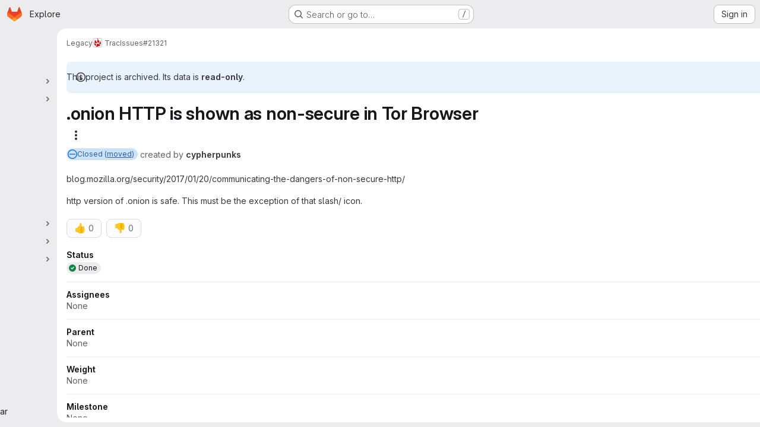

--- FILE ---
content_type: text/javascript; charset=utf-8
request_url: https://gitlab.torproject.org/assets/webpack/de27040d.e78ef74f.chunk.js
body_size: 5186
content:
(this.webpackJsonp=this.webpackJsonp||[]).push([["de27040d"],{"1rQ0":function(e,t,i){"use strict";var n=i("9/Bc"),r=i("eIgA"),a={components:{GlBadge:n.a},props:{state:{type:String,required:!0},dismissalReason:{type:String,required:!1,default:null}},computed:{stateText(){return r.u[this.state.toLowerCase()]},dismissalReasonText(){return r.e[this.dismissalReason.toLowerCase()]},showDismissalReason(){return"DISMISSED"===this.state&&this.dismissalReason}}},s=i("tBpV"),l=Object(s.a)(a,(function(){var e=this,t=e._self._c;return t("span",{staticClass:"gl-flex gl-flex-wrap gl-gap-2"},[t("span",{staticClass:"gl-capitalize",attrs:{"data-testid":"state-text"}},[e._v(e._s(e.stateText))]),e._v(" "),e.showDismissalReason?t("gl-badge",{attrs:{variant:"neutral"}},[e._v(e._s(e.dismissalReasonText))]):e._e()],1)}),[],!1,null,null,null);t.a=l.exports},"FK+C":function(e,t,i){"use strict";i.d(t,"a",(function(){return r})),i.d(t,"b",(function(){return a})),i.d(t,"c",(function(){return s})),i.d(t,"k",(function(){return l})),i.d(t,"l",(function(){return o})),i.d(t,"i",(function(){return u})),i.d(t,"m",(function(){return d})),i.d(t,"j",(function(){return c})),i.d(t,"f",(function(){return v})),i.d(t,"g",(function(){return m})),i.d(t,"e",(function(){return f})),i.d(t,"h",(function(){return g})),i.d(t,"d",(function(){return p})),i.d(t,"n",(function(){return y})),i.d(t,"o",(function(){return b}));var n=i("+23l");const r="issue",a="merge_request",s={ARCHIVE:"ARCHIVE",TRACE:"TRACE",METADATA:"METADATA"},l="sast",o="sast_iac",u="dast",d="secret_detection",c="dependency_scanning",v="container_scanning",m="container_scanning_for_registry",f="cluster_image_scanning",g="coverage_fuzzing",p="api_fuzzing",y="SECRET_DETECTION",b={[l]:"SAST",[d]:y};i.n(n)()(b)},Ry3y:function(e,t,i){"use strict";i.d(t,"b",(function(){return r})),i.d(t,"a",(function(){return a}));var n=i("/lV4");const r={unknown:Object(n.i)("SecurityReports|Sometimes a scanner can't determine a finding's severity. Those findings may still be a potential source of risk though. Please review these manually.")},a="<Message body is not provided>"},XPJr:function(e,t,i){var n={kind:"Document",definitions:[{kind:"OperationDefinition",operation:"query",name:{kind:"Name",value:"workItemVulnerabilities"},variableDefinitions:[{kind:"VariableDefinition",variable:{kind:"Variable",name:{kind:"Name",value:"fullPath"}},type:{kind:"NonNullType",type:{kind:"NamedType",name:{kind:"Name",value:"ID"}}},directives:[]},{kind:"VariableDefinition",variable:{kind:"Variable",name:{kind:"Name",value:"iid"}},type:{kind:"NonNullType",type:{kind:"NamedType",name:{kind:"Name",value:"String"}}},directives:[]},{kind:"VariableDefinition",variable:{kind:"Variable",name:{kind:"Name",value:"first"}},type:{kind:"NamedType",name:{kind:"Name",value:"Int"}},defaultValue:{kind:"IntValue",value:"25"},directives:[]},{kind:"VariableDefinition",variable:{kind:"Variable",name:{kind:"Name",value:"after"}},type:{kind:"NamedType",name:{kind:"Name",value:"String"}},defaultValue:{kind:"StringValue",value:"",block:!1},directives:[]}],directives:[],selectionSet:{kind:"SelectionSet",selections:[{kind:"Field",name:{kind:"Name",value:"namespace"},arguments:[{kind:"Argument",name:{kind:"Name",value:"fullPath"},value:{kind:"Variable",name:{kind:"Name",value:"fullPath"}}}],directives:[],selectionSet:{kind:"SelectionSet",selections:[{kind:"Field",name:{kind:"Name",value:"id"},arguments:[],directives:[]},{kind:"Field",name:{kind:"Name",value:"workItem"},arguments:[{kind:"Argument",name:{kind:"Name",value:"iid"},value:{kind:"Variable",name:{kind:"Name",value:"iid"}}}],directives:[],selectionSet:{kind:"SelectionSet",selections:[{kind:"Field",name:{kind:"Name",value:"id"},arguments:[],directives:[]},{kind:"Field",name:{kind:"Name",value:"iid"},arguments:[],directives:[]},{kind:"Field",name:{kind:"Name",value:"namespace"},arguments:[],directives:[],selectionSet:{kind:"SelectionSet",selections:[{kind:"Field",name:{kind:"Name",value:"id"},arguments:[],directives:[]}]}},{kind:"Field",name:{kind:"Name",value:"widgets"},arguments:[],directives:[],selectionSet:{kind:"SelectionSet",selections:[{kind:"InlineFragment",typeCondition:{kind:"NamedType",name:{kind:"Name",value:"WorkItemWidgetVulnerabilities"}},directives:[],selectionSet:{kind:"SelectionSet",selections:[{kind:"Field",name:{kind:"Name",value:"type"},arguments:[],directives:[]},{kind:"Field",name:{kind:"Name",value:"relatedVulnerabilities"},arguments:[{kind:"Argument",name:{kind:"Name",value:"first"},value:{kind:"Variable",name:{kind:"Name",value:"first"}}},{kind:"Argument",name:{kind:"Name",value:"after"},value:{kind:"Variable",name:{kind:"Name",value:"after"}}}],directives:[],selectionSet:{kind:"SelectionSet",selections:[{kind:"Field",name:{kind:"Name",value:"nodes"},arguments:[],directives:[],selectionSet:{kind:"SelectionSet",selections:[{kind:"Field",name:{kind:"Name",value:"id"},arguments:[],directives:[]},{kind:"Field",name:{kind:"Name",value:"state"},arguments:[],directives:[]},{kind:"Field",name:{kind:"Name",value:"severity"},arguments:[],directives:[]},{kind:"Field",name:{kind:"Name",value:"name"},arguments:[],directives:[]},{kind:"Field",name:{kind:"Name",value:"webUrl"},arguments:[],directives:[]}]}},{kind:"Field",name:{kind:"Name",value:"pageInfo"},arguments:[],directives:[],selectionSet:{kind:"SelectionSet",selections:[{kind:"FragmentSpread",name:{kind:"Name",value:"PageInfo"},directives:[]}]}},{kind:"Field",name:{kind:"Name",value:"count"},arguments:[],directives:[]}]}}]}}]}}]}}]}}]}}],loc:{start:0,end:698}};n.loc.source={body:'#import "~/graphql_shared/fragments/page_info.fragment.graphql"\n\nquery workItemVulnerabilities(\n  $fullPath: ID!\n  $iid: String!\n  $first: Int = 25\n  $after: String = ""\n) {\n  namespace(fullPath: $fullPath) {\n    id\n    workItem(iid: $iid) {\n      id\n      iid\n      namespace {\n        id\n      }\n      widgets {\n        ... on WorkItemWidgetVulnerabilities {\n          type\n          relatedVulnerabilities(first: $first, after: $after) {\n            nodes {\n              id\n              state\n              severity\n              name\n              webUrl\n            }\n            pageInfo {\n              ...PageInfo\n            }\n            count\n          }\n        }\n      }\n    }\n  }\n}\n',name:"GraphQL request",locationOffset:{line:1,column:1}};var r={};n.definitions=n.definitions.concat(i("5wtN").definitions.filter((function(e){if("FragmentDefinition"!==e.kind)return!0;var t=e.name.value;return!r[t]&&(r[t]=!0,!0)})));var a={};function s(e,t){for(var i=0;i<e.definitions.length;i++){var n=e.definitions[i];if(n.name&&n.name.value==t)return n}}n.definitions.forEach((function(e){if(e.name){var t=new Set;!function e(t,i){if("FragmentSpread"===t.kind)i.add(t.name.value);else if("VariableDefinition"===t.kind){var n=t.type;"NamedType"===n.kind&&i.add(n.name.value)}t.selectionSet&&t.selectionSet.selections.forEach((function(t){e(t,i)})),t.variableDefinitions&&t.variableDefinitions.forEach((function(t){e(t,i)})),t.definitions&&t.definitions.forEach((function(t){e(t,i)}))}(e,t),a[e.name.value]=t}})),e.exports=n,e.exports.workItemVulnerabilities=function(e,t){var i={kind:e.kind,definitions:[s(e,t)]};e.hasOwnProperty("loc")&&(i.loc=e.loc);var n=a[t]||new Set,r=new Set,l=new Set;for(n.forEach((function(e){l.add(e)}));l.size>0;){var o=l;l=new Set,o.forEach((function(e){r.has(e)||(r.add(e),(a[e]||new Set).forEach((function(e){l.add(e)})))}))}return r.forEach((function(t){var n=s(e,t);n&&i.definitions.push(n)})),i}(n,"workItemVulnerabilities")},YAE3:function(e,t,i){"use strict";var n=i("Q33P"),r=i.n(n),a=i("o4PY"),s=i.n(a),l=i("d85j"),o=i("dIEn"),u=i("4Qts"),d=i("zIFf"),c=i("eyPG"),v=i("/lV4"),m=i("Fsq/"),f=i("sHIo"),g=i("Ry3y"),p={name:"SeverityBadge",components:{TimeAgoTooltip:m.a,GlIcon:l.a,GlSprintf:o.a,GlTooltip:u.a},directives:{GlTooltip:d.a},mixins:[Object(f.a)()],props:{severity:{type:String,required:!0},severityOverride:{type:Object,required:!1,default:function(){return{}}},showSeverityOverrides:{type:Boolean,required:!1,default:!1}},i18n:{severityDetailsTooltip:Object(v.a)("%{user_name} changed the severity from %{original_severity} to %{new_severity} %{changed_at}.")},data:()=>({tooltipId:s()("tooltip-severity-changed-")}),computed:{shouldShowSeverityOverrides(){return!this.glFeatures.hideVulnerabilitySeverityOverride&&this.showSeverityOverrides&&!r()(this.severityOverride)},hasSeverityBadge(){return["critical","high","medium","low","info","unknown"].includes(this.severityKey)},severityKey(){var e;return null===(e=this.severity)||void 0===e?void 0:e.toLowerCase()},iconName(){return"severity-"+this.severityKey},severityTitle(){return c.D[this.severityKey]||this.severity},tooltipTitle(){return g.b[this.severityKey]},severityOverridesTooltipChangesSection(){return Object(v.j)(this.$options.i18n.severityDetailsTooltip)}}},y=i("tBpV"),b=Object(y.a)(p,(function(){var e=this,t=e._self._c;return e.hasSeverityBadge?t("div",{staticClass:"severity-badge gl-whitespace-nowrap gl-text-default @sm/panel:gl-text-left"},[t("span",{class:"severity-text-"+e.severityKey},[t("gl-icon",{directives:[{name:"gl-tooltip",rawName:"v-gl-tooltip",value:e.tooltipTitle,expression:"tooltipTitle"}],staticClass:"gl-mr-3",attrs:{name:e.iconName,size:12}})],1),e._v(e._s(e.severityTitle)),e.shouldShowSeverityOverrides?t("span",{staticClass:"gl-text-orange-300",attrs:{"data-testid":"severity-override"}},[t("gl-icon",{directives:[{name:"gl-tooltip",rawName:"v-gl-tooltip"}],staticClass:"gl-ml-3",attrs:{id:e.tooltipId,"data-testid":"severity-override-icon",name:"file-modified",size:16}}),e._v(" "),t("gl-tooltip",{attrs:{placement:"top",target:e.tooltipId}},[t("gl-sprintf",{attrs:{message:e.severityOverridesTooltipChangesSection},scopedSlots:e._u([{key:"user_name",fn:function(){return[t("strong",[e._v(e._s(e.severityOverride.author.name))])]},proxy:!0},{key:"original_severity",fn:function(){return[t("strong",[e._v(e._s(e.severityOverride.originalSeverity.toLowerCase()))])]},proxy:!0},{key:"new_severity",fn:function(){return[t("strong",[e._v(e._s(e.severityOverride.newSeverity.toLowerCase()))])]},proxy:!0},{key:"changed_at",fn:function(){return[t("time-ago-tooltip",{ref:"timeAgo",attrs:{time:e.severityOverride.createdAt}})]},proxy:!0}],null,!1,1008168086)}),e._v(" "),t("br")],1)],1):e._e()]):e._e()}),[],!1,null,null,null);t.a=b.exports},eyPG:function(e,t,i){"use strict";i.d(t,"e",(function(){return a})),i.d(t,"d",(function(){return s})),i.d(t,"b",(function(){return l})),i.d(t,"c",(function(){return o})),i.d(t,"F",(function(){return u})),i.d(t,"G",(function(){return d})),i.d(t,"J",(function(){return c})),i.d(t,"I",(function(){return v})),i.d(t,"H",(function(){return m})),i.d(t,"D",(function(){return f})),i.d(t,"E",(function(){return g})),i.d(t,"t",(function(){return p})),i.d(t,"u",(function(){return y})),i.d(t,"s",(function(){return b})),i.d(t,"v",(function(){return h})),i.d(t,"w",(function(){return k})),i.d(t,"r",(function(){return _})),i.d(t,"a",(function(){return w})),i.d(t,"f",(function(){return S})),i.d(t,"m",(function(){return O})),i.d(t,"n",(function(){return j})),i.d(t,"j",(function(){return I})),i.d(t,"k",(function(){return N})),i.d(t,"l",(function(){return C})),i.d(t,"h",(function(){return V})),i.d(t,"i",(function(){return x})),i.d(t,"g",(function(){return T})),i.d(t,"C",(function(){return P})),i.d(t,"B",(function(){return R})),i.d(t,"A",(function(){return A})),i.d(t,"z",(function(){return F})),i.d(t,"y",(function(){return E})),i.d(t,"x",(function(){return D})),i.d(t,"K",(function(){return L})),i.d(t,"p",(function(){return q})),i.d(t,"o",(function(){return z})),i.d(t,"q",(function(){return B}));i("3UXl"),i("iyoE");var n=i("/lV4"),r=i("qLpH");const a="project",s="pipeline",l="group",o="instance",u="critical",d="high",c="unknown",v="medium",m="low",f={[u]:Object(n.i)("severity|Critical"),[d]:Object(n.i)("severity|High"),[v]:Object(n.i)("severity|Medium"),[m]:Object(n.i)("severity|Low"),info:Object(n.i)("severity|Info"),[c]:Object(n.i)("severity|Unknown")},g=Object.keys(f),p=(Object.keys(f).map((function(e){return e.toUpperCase()})),{api_fuzzing:Object(n.i)("ciReport|API Fuzzing"),container_scanning:Object(n.i)("ciReport|Container Scanning"),coverage_fuzzing:Object(n.i)("ciReport|Coverage Fuzzing"),dast:Object(n.i)("ciReport|DAST"),dependency_scanning:Object(n.i)("ciReport|Dependency Scanning"),sast:Object(n.i)("ciReport|SAST"),secret_detection:Object(n.i)("ciReport|Secret Detection")}),y=Object.keys(p),b={container_scanning_for_registry:Object(n.i)("ciReport|Container Scanning for Registry")},h={...p,cluster_image_scanning:Object(n.i)("ciReport|Cluster Image Scanning")},k={...p,generic:Object(n.i)("ciReport|Manually added")},_={...p,...h,...k},w="hide_pipelines_security_reports_summary_details",S=Object(r.a)("user/application_security/_index"),O=Object(r.a)("user/application_security/vulnerabilities/_index"),j=Object(r.a)("user/application_security/vulnerabilities/false_positive_detection"),I=Object(r.a)("user/application_security/detect/security_configuration",{anchor:"with-the-ui"}),N=Object(r.a)("development/integrations/secure",{anchor:"report"}),C=Object(r.a)("user/application_security/detect/security_scanning_results"),V=Object(r.a)("user/application_security/security_dashboard/_index",{anchor:"project-security-dashboard"}),x=Object(r.a)("/user/duo_agent_platform/flows/foundational_flows/sast_false_positive_detection"),T=Object(r.a)("user/application_security/vulnerabilities/false_positive_detection",{anchor:"dismissing-false-positives"}),P="F",R="D",A="C",F="B",E="A",D=[{type:P,description:Object(n.a)("Projects with critical vulnerabilities"),warning:Object(n.a)("Critical vulnerabilities present"),severityLevels:[u]},{type:R,description:Object(n.a)("Projects with high or unknown vulnerabilities"),warning:Object(n.a)("High or unknown vulnerabilities present"),severityLevels:[d,c]},{type:A,description:Object(n.a)("Projects with medium vulnerabilities"),warning:Object(n.a)("Medium vulnerabilities present"),severityLevels:[v]},{type:F,description:Object(n.a)("Projects with low vulnerabilities"),warning:Object(n.a)("Low vulnerabilities present"),severityLevels:[m]},{type:E,description:Object(n.a)("Projects with no vulnerabilities and security scanning enabled"),warning:Object(n.a)("No vulnerabilities present"),severityLevels:[]}],L="VulnerabilityDetailCodeFlows",q=Object(n.i)("SecurityReports|Chart is still loading. Please try again after all data has loaded."),z=Object(n.i)("SecurityReports|Chart failed to initialize. Please refresh the page and try again."),B="finding-modal-error-container"},pakC:function(e,t,i){"use strict";i.r(t);var n=i("9/Bc"),r=i("/lV4"),a=i("jlnU"),s=i("JtyA"),l=i("g63F"),o=i("Lio7"),u=i("J6Lq"),d=i("XPJr"),c=i.n(d),v=i("Jx7q"),m=i("As5F"),f=i("1rQ0"),g=i("YAE3"),p={components:{VulnerabilityListStatus:f.a,SeverityBadge:g.a,GlLink:v.a},directives:{TooltipOnTruncate:m.a},props:{item:{type:Object,required:!0}}},y=i("tBpV"),b=Object(y.a)(p,(function(){var e=this._self._c;return e("div",{staticClass:"gl-flex gl-w-full gl-flex-wrap gl-items-start gl-justify-between gl-gap-3"},[e("vulnerability-list-status",{staticClass:"gl-w-20",attrs:{state:this.item.state}}),this._v(" "),e("severity-badge",{staticClass:"gl-w-15",attrs:{severity:this.item.severity}}),this._v(" "),e("gl-link",{directives:[{name:"tooltip-on-truncate",rawName:"v-tooltip-on-truncate"}],staticClass:"gl-min-w-30 gl-flex-1 gl-truncate gl-font-semibold gl-text-default hover:gl-text-default hover:gl-underline",attrs:{href:this.item.webUrl}},[this._v("\n    "+this._s(this.item.name)+"\n  ")])],1)}),[],!1,null,null,null).exports;var h={components:{CrudComponent:l.a,GlBadge:n.a,WorkItemVulnerabilityItem:b,WorkItemChildrenLoadMore:o.a},props:{workItemFullPath:{type:String,required:!0},workItemIid:{type:String,required:!1,default:null}},data:()=>({relatedVulnerabilities:[],pageInfo:{},relatedVulnerabilitiesCount:0,fetchNextPageInProgress:!1}),computed:{hasRelatedVulnerabilities(){return this.relatedVulnerabilitiesCount>0},countBadgeAriaLabel(){return Object(r.j)(Object(r.h)("WorkItem|Issue has 1 related vulnerability","WorkItem|Issue has %{itemCount} related vulnerabilities",this.relatedVulnerabilitiesCount),{itemCount:this.relatedVulnerabilitiesCount})},hasNextPage(){return this.pageInfo.hasNextPage}},apollo:{relatedVulnerabilities:{query:c.a,variables(){return{fullPath:this.workItemFullPath,iid:this.workItemIid}},update(e){const t=this.getRelatedVulnerabilities(e);return this.pageInfo=(null==t?void 0:t.pageInfo)||{},this.relatedVulnerabilitiesCount=(null==t?void 0:t.count)||0,(null==t?void 0:t.nodes)||[]},error(e){Object(a.createAlert)({message:Object(r.i)("WorkItem|Something went wrong while fetching related vulnerabilities."),captureError:!0,error:e})},skip(){return!this.workItemIid}}},methods:{getRelatedVulnerabilities(e){var t;return(Object(u.C)(null===(t=e.namespace)||void 0===t?void 0:t.workItem)||{}).relatedVulnerabilities},async fetchNextPage(){if(this.hasNextPage&&!this.fetchNextPageInProgress){this.fetchNextPageInProgress=!0;try{await this.$apollo.queries.relatedVulnerabilities.fetchMore({variables:{after:this.pageInfo.endCursor,first:50}})}catch(e){Object(a.createAlert)({message:Object(r.i)("WorkItem|Something went wrong while fetching more related vulnerabilities."),captureError:!0,error:e})}finally{this.fetchNextPageInProgress=!1}}}},VULNERABILITIES_ITEMS_ANCHOR:s.jb},k=Object(y.a)(h,(function(){var e=this,t=e._self._c;return e.hasRelatedVulnerabilities?t("crud-component",{attrs:{title:e.s__("WorkItem|Related vulnerabilities"),"anchor-id":e.$options.VULNERABILITIES_ITEMS_ANCHOR,"is-collapsible":"","persist-collapsed-state":""},scopedSlots:e._u([{key:"count",fn:function(){return[t("gl-badge",{attrs:{"aria-label":e.countBadgeAriaLabel,variant:"neutral"}},[e._v("\n      "+e._s(e.relatedVulnerabilitiesCount)+"\n    ")])]},proxy:!0}],null,!1,1407833770)},[e._v(" "),t("ul",{staticClass:"content-list"},e._l(e.relatedVulnerabilities,(function(e){return t("li",{key:e.id},[t("work-item-vulnerability-item",{attrs:{item:e}})],1)})),0),e._v(" "),e.hasNextPage?t("div",{staticClass:"!gl-border-t !gl-border-t-gray-300 !gl-px-2 gl-pb-2 gl-pt-2"},[t("work-item-children-load-more",{attrs:{"fetch-next-page-in-progress":e.fetchNextPageInProgress,"data-testid":"work-item-vulnerabilities-load-more"},on:{"fetch-next-page":e.fetchNextPage}})],1):e._e()]):e._e()}),[],!1,null,null,null);t.default=k.exports}}]);
//# sourceMappingURL=de27040d.e78ef74f.chunk.js.map

--- FILE ---
content_type: text/javascript; charset=utf-8
request_url: https://gitlab.torproject.org/assets/webpack/tracker.85adcc5f.chunk.js
body_size: 22605
content:
(this.webpackJsonp=this.webpackJsonp||[]).push([["tracker"],{"/ucb":function(e,n,t){var r,o,a=t("NHZ5"),i=t("PJyu"),s=0,u=0;e.exports=function(e,n,t){var c=n&&t||0,l=n||[],f=(e=e||{}).node||r,d=void 0!==e.clockseq?e.clockseq:o;if(null==f||null==d){var m=a();null==f&&(f=r=[1|m[0],m[1],m[2],m[3],m[4],m[5]]),null==d&&(d=o=16383&(m[6]<<8|m[7]))}var v=void 0!==e.msecs?e.msecs:(new Date).getTime(),p=void 0!==e.nsecs?e.nsecs:u+1,g=v-s+(p-u)/1e4;if(g<0&&void 0===e.clockseq&&(d=d+1&16383),(g<0||v>s)&&void 0===e.nsecs&&(p=0),p>=1e4)throw new Error("uuid.v1(): Can't create more than 10M uuids/sec");s=v,u=p,o=d;var h=(1e4*(268435455&(v+=122192928e5))+p)%4294967296;l[c++]=h>>>24&255,l[c++]=h>>>16&255,l[c++]=h>>>8&255,l[c++]=255&h;var y=v/4294967296*1e4&268435455;l[c++]=y>>>8&255,l[c++]=255&y,l[c++]=y>>>24&15|16,l[c++]=y>>>16&255,l[c++]=d>>>8|128,l[c++]=255&d;for(var w=0;w<6;++w)l[c+w]=f[w];return n||i(l)}},"2u3D":function(e,n,t){var r=t("PR0L"),o=t("hdcj");e.exports=function(e,n,t){var a=n&&t||0;"string"==typeof e&&(n="binary"===e?new Array(16):null,e=null);var i=(e=e||{}).random||(e.rng||r)();if(i[6]=15&i[6]|64,i[8]=63&i[8]|128,n)for(var s=0;s<16;++s)n[a+s]=i[s];return n||o(i)}},"3XKf":function(e,n,t){var r,o;(o=function(){"use strict";var e={DAY:864e5,HOUR:36e5,MINUTE:6e4,SECOND:1e3,BASELINE_YEAR:2014,MAX_SCORE:864e6,AMBIGUITIES:{"America/Denver":["America/Mazatlan"],"America/Chicago":["America/Mexico_City"],"America/Asuncion":["America/Campo_Grande","America/Santiago"],"America/Montevideo":["America/Sao_Paulo","America/Santiago"],"Asia/Beirut":["Asia/Amman","Asia/Jerusalem","Europe/Helsinki","Asia/Damascus","Africa/Cairo","Asia/Gaza","Europe/Minsk","Africa/Windhoek"],"Pacific/Auckland":["Pacific/Fiji"],"America/Los_Angeles":["America/Santa_Isabel"],"America/New_York":["America/Havana"],"America/Halifax":["America/Goose_Bay"],"America/Godthab":["America/Miquelon"],"Asia/Dubai":["Asia/Yerevan"],"Asia/Jakarta":["Asia/Krasnoyarsk"],"Asia/Shanghai":["Asia/Irkutsk","Australia/Perth"],"Australia/Sydney":["Australia/Lord_Howe"],"Asia/Tokyo":["Asia/Yakutsk"],"Asia/Dhaka":["Asia/Omsk"],"Asia/Baku":["Asia/Yerevan"],"Australia/Brisbane":["Asia/Vladivostok"],"Pacific/Noumea":["Asia/Vladivostok"],"Pacific/Majuro":["Asia/Kamchatka","Pacific/Fiji"],"Pacific/Tongatapu":["Pacific/Apia"],"Asia/Baghdad":["Europe/Minsk","Europe/Moscow"],"Asia/Karachi":["Asia/Yekaterinburg"],"Africa/Johannesburg":["Asia/Gaza","Africa/Cairo"]}},n=function(e){var n=-e.getTimezoneOffset();return null!==n?n:0},t=function(){for(var t=[],r=0;r<=11;r++)for(var o=1;o<=28;o++){var a=n(new Date(e.BASELINE_YEAR,r,o));t?t&&t[t.length-1]!==a&&t.push(a):t.push()}return t},r=function(){var e=0,n=t();return n.length>1&&(e=n[0]-n[1]),n.length>3?n[0]+",1,weird":e<0?n[0]+",1":e>0?n[1]+",1,s":n[0]+",0"},a=function(e){for(var n=new Date(e,0,1,0,0,1,0).getTime(),t=new Date(e,12,31,23,59,59).getTime(),r=n,o=new Date(r).getTimezoneOffset(),a=null,s=null;r<t-864e5;){var u=new Date(r),c=u.getTimezoneOffset();c!==o&&(c<o&&(a=u),c>o&&(s=u),o=c),r+=864e5}return!(!a||!s)&&{s:i(a).getTime(),e:i(s).getTime()}},i=function n(t,r,o){void 0===r&&(r=e.DAY,o=e.HOUR);for(var a=new Date(t.getTime()-r).getTime(),i=t.getTime()+r,s=new Date(a).getTimezoneOffset(),u=a,c=null;u<i-o;){var l=new Date(u);if(l.getTimezoneOffset()!==s){c=l;break}u+=o}return r===e.DAY?n(c,e.HOUR,e.MINUTE):r===e.HOUR?n(c,e.MINUTE,e.SECOND):c},s=function(n,t){for(var r=function(r){for(var o=0,a=0;a<n.length;a++)if(r.rules[a]&&n[a]){if(!(n[a].s>=r.rules[a].s&&n[a].e<=r.rules[a].e)){o="N/A";break}if(o=0,o+=Math.abs(n[a].s-r.rules[a].s),(o+=Math.abs(r.rules[a].e-n[a].e))>e.MAX_SCORE){o="N/A";break}}return function(e,n,t,r){if("N/A"!==t)return t;if("Asia/Beirut"===n){if("Africa/Cairo"===r.name&&13983768e5===e[6].s&&14116788e5===e[6].e)return 0;if("Asia/Jerusalem"===r.name&&13959648e5===e[6].s&&14118588e5===e[6].e)return 0}else if("America/Santiago"===n){if("America/Asuncion"===r.name&&14124816e5===e[6].s&&1397358e6===e[6].e)return 0;if("America/Campo_Grande"===r.name&&14136912e5===e[6].s&&13925196e5===e[6].e)return 0}else if("America/Montevideo"===n){if("America/Sao_Paulo"===r.name&&14136876e5===e[6].s&&1392516e6===e[6].e)return 0}else if("Pacific/Auckland"===n&&"Pacific/Fiji"===r.name&&14142456e5===e[6].s&&13961016e5===e[6].e)return 0;return t}(n,t,o,r)},a={},i=o.olson.dst_rules.zones,s=i.length,u=e.AMBIGUITIES[t],c=0;c<s;c++){var l=i[c],f=r(i[c]);"N/A"!==f&&(a[l.name]=f)}for(var d in a)if(a.hasOwnProperty(d))for(var m=0;m<u.length;m++)if(u[m]===d)return d;return t},u=function(e){var n=function(){for(var e=[],n=0;n<o.olson.dst_rules.years.length;n++){var t=a(o.olson.dst_rules.years[n]);e.push(t)}return e}();return function(e){for(var n=0;n<e.length;n++)if(!1!==e[n])return!0;return!1}(n)?s(n,e):e};return{determine:function(n){var a=!1,i=r();return(n||void 0===n)&&(a=function(){var e,n;if(Intl&&"undefined"!=typeof Intl&&void 0!==Intl.DateTimeFormat&&void 0!==(e=Intl.DateTimeFormat())&&void 0!==e.resolvedOptions)return(n=e.resolvedOptions().timeZone)&&(n.indexOf("/")>-1||"UTC"===n)?n:void 0}()),a||(a=o.olson.timezones[i],void 0!==e.AMBIGUITIES[a]&&(a=u(a))),{name:function(){return a},using_intl:n||void 0===n,needle:i,offsets:t()}}}}()).olson=o.olson||{},o.olson.timezones={"-720,0":"Etc/GMT+12","-660,0":"Pacific/Pago_Pago","-660,1,s":"Pacific/Apia","-600,1":"America/Adak","-600,0":"Pacific/Honolulu","-570,0":"Pacific/Marquesas","-540,0":"Pacific/Gambier","-540,1":"America/Anchorage","-480,1":"America/Los_Angeles","-480,0":"Pacific/Pitcairn","-420,0":"America/Phoenix","-420,1":"America/Denver","-360,0":"America/Guatemala","-360,1":"America/Chicago","-360,1,s":"Pacific/Easter","-300,0":"America/Bogota","-300,1":"America/New_York","-270,0":"America/Caracas","-240,1":"America/Halifax","-240,0":"America/Santo_Domingo","-240,1,s":"America/Asuncion","-210,1":"America/St_Johns","-180,1":"America/Godthab","-180,0":"America/Buenos_Aires","-180,1,s":"America/Montevideo","-120,0":"America/Noronha","-120,1":"America/Noronha","-60,1":"Atlantic/Azores","-60,0":"Atlantic/Cape_Verde","0,0":"UTC","0,1":"Europe/London","0,1,weird":"Africa/Casablanca","60,1":"Europe/Berlin","60,0":"Africa/Lagos","60,1,weird":"Africa/Casablanca","120,1":"Asia/Beirut","120,1,weird":"Africa/Cairo","120,0":"Africa/Johannesburg","180,0":"Asia/Baghdad","180,1":"Europe/Moscow","210,1":"Asia/Tehran","240,0":"Asia/Dubai","240,1":"Asia/Baku","270,0":"Asia/Kabul","300,1":"Asia/Yekaterinburg","300,0":"Asia/Karachi","330,0":"Asia/Calcutta","345,0":"Asia/Katmandu","360,0":"Asia/Dhaka","360,1":"Asia/Omsk","390,0":"Asia/Rangoon","420,1":"Asia/Krasnoyarsk","420,0":"Asia/Jakarta","480,0":"Asia/Shanghai","480,1":"Asia/Irkutsk","525,0":"Australia/Eucla","525,1,s":"Australia/Eucla","540,1":"Asia/Yakutsk","540,0":"Asia/Tokyo","570,0":"Australia/Darwin","570,1,s":"Australia/Adelaide","600,0":"Australia/Brisbane","600,1":"Asia/Vladivostok","600,1,s":"Australia/Sydney","630,1,s":"Australia/Lord_Howe","660,1":"Asia/Kamchatka","660,0":"Pacific/Noumea","690,0":"Pacific/Norfolk","720,1,s":"Pacific/Auckland","720,0":"Pacific/Majuro","765,1,s":"Pacific/Chatham","780,0":"Pacific/Tongatapu","780,1,s":"Pacific/Apia","840,0":"Pacific/Kiritimati"},o.olson.dst_rules={years:[2008,2009,2010,2011,2012,2013,2014],zones:[{name:"Africa/Cairo",rules:[{e:12199572e5,s:12090744e5},{e:1250802e6,s:1240524e6},{e:12858804e5,s:12840696e5},!1,!1,!1,{e:14116788e5,s:1406844e6}]},{name:"America/Asuncion",rules:[{e:12050316e5,s:12243888e5},{e:12364812e5,s:12558384e5},{e:12709548e5,s:12860784e5},{e:13024044e5,s:1317528e6},{e:1333854e6,s:13495824e5},{e:1364094e6,s:1381032e6},{e:13955436e5,s:14124816e5}]},{name:"America/Campo_Grande",rules:[{e:12032172e5,s:12243888e5},{e:12346668e5,s:12558384e5},{e:12667212e5,s:1287288e6},{e:12981708e5,s:13187376e5},{e:13302252e5,s:1350792e6},{e:136107e7,s:13822416e5},{e:13925196e5,s:14136912e5}]},{name:"America/Goose_Bay",rules:[{e:122559486e4,s:120503526e4},{e:125704446e4,s:123648486e4},{e:128909886e4,s:126853926e4},{e:13205556e5,s:129998886e4},{e:13520052e5,s:13314456e5},{e:13834548e5,s:13628952e5},{e:14149044e5,s:13943448e5}]},{name:"America/Havana",rules:[{e:12249972e5,s:12056436e5},{e:12564468e5,s:12364884e5},{e:12885012e5,s:12685428e5},{e:13211604e5,s:13005972e5},{e:13520052e5,s:13332564e5},{e:13834548e5,s:13628916e5},{e:14149044e5,s:13943412e5}]},{name:"America/Mazatlan",rules:[{e:1225008e6,s:12074724e5},{e:12564576e5,s:1238922e6},{e:1288512e6,s:12703716e5},{e:13199616e5,s:13018212e5},{e:13514112e5,s:13332708e5},{e:13828608e5,s:13653252e5},{e:14143104e5,s:13967748e5}]},{name:"America/Mexico_City",rules:[{e:12250044e5,s:12074688e5},{e:1256454e6,s:12389184e5},{e:12885084e5,s:1270368e6},{e:1319958e6,s:13018176e5},{e:13514076e5,s:13332672e5},{e:13828572e5,s:13653216e5},{e:14143068e5,s:13967712e5}]},{name:"America/Miquelon",rules:[{e:12255984e5,s:12050388e5},{e:1257048e6,s:12364884e5},{e:12891024e5,s:12685428e5},{e:1320552e6,s:12999924e5},{e:13520016e5,s:1331442e6},{e:13834512e5,s:13628916e5},{e:14149008e5,s:13943412e5}]},{name:"America/Santa_Isabel",rules:[{e:12250116e5,s:1207476e6},{e:12564612e5,s:12389256e5},{e:12891204e5,s:12685608e5},{e:132057e7,s:13000104e5},{e:13520196e5,s:133146e7},{e:13834692e5,s:13629096e5},{e:14149188e5,s:13943592e5}]},{name:"America/Santiago",rules:[{e:1206846e6,s:1223784e6},{e:1237086e6,s:12552336e5},{e:127035e7,s:12866832e5},{e:13048236e5,s:13138992e5},{e:13356684e5,s:13465584e5},{e:1367118e6,s:13786128e5},{e:13985676e5,s:14100624e5}]},{name:"America/Sao_Paulo",rules:[{e:12032136e5,s:12243852e5},{e:12346632e5,s:12558348e5},{e:12667176e5,s:12872844e5},{e:12981672e5,s:1318734e6},{e:13302216e5,s:13507884e5},{e:13610664e5,s:1382238e6},{e:1392516e6,s:14136876e5}]},{name:"Asia/Amman",rules:[{e:1225404e6,s:12066552e5},{e:12568536e5,s:12381048e5},{e:12883032e5,s:12695544e5},{e:13197528e5,s:13016088e5},!1,!1,{e:14147064e5,s:13959576e5}]},{name:"Asia/Damascus",rules:[{e:12254868e5,s:120726e7},{e:125685e7,s:12381048e5},{e:12882996e5,s:12701592e5},{e:13197492e5,s:13016088e5},{e:13511988e5,s:13330584e5},{e:13826484e5,s:1364508e6},{e:14147028e5,s:13959576e5}]},{name:"Asia/Dubai",rules:[!1,!1,!1,!1,!1,!1,!1]},{name:"Asia/Gaza",rules:[{e:12199572e5,s:12066552e5},{e:12520152e5,s:12381048e5},{e:1281474e6,s:126964086e4},{e:1312146e6,s:130160886e4},{e:13481784e5,s:13330584e5},{e:13802292e5,s:1364508e6},{e:1414098e6,s:13959576e5}]},{name:"Asia/Irkutsk",rules:[{e:12249576e5,s:12068136e5},{e:12564072e5,s:12382632e5},{e:12884616e5,s:12697128e5},!1,!1,!1,!1]},{name:"Asia/Jerusalem",rules:[{e:12231612e5,s:12066624e5},{e:1254006e6,s:1238112e6},{e:1284246e6,s:12695616e5},{e:131751e7,s:1301616e6},{e:13483548e5,s:13330656e5},{e:13828284e5,s:13645152e5},{e:1414278e6,s:13959648e5}]},{name:"Asia/Kamchatka",rules:[{e:12249432e5,s:12067992e5},{e:12563928e5,s:12382488e5},{e:12884508e5,s:12696984e5},!1,!1,!1,!1]},{name:"Asia/Krasnoyarsk",rules:[{e:12249612e5,s:12068172e5},{e:12564108e5,s:12382668e5},{e:12884652e5,s:12697164e5},!1,!1,!1,!1]},{name:"Asia/Omsk",rules:[{e:12249648e5,s:12068208e5},{e:12564144e5,s:12382704e5},{e:12884688e5,s:126972e7},!1,!1,!1,!1]},{name:"Asia/Vladivostok",rules:[{e:12249504e5,s:12068064e5},{e:12564e8,s:1238256e6},{e:12884544e5,s:12697056e5},!1,!1,!1,!1]},{name:"Asia/Yakutsk",rules:[{e:1224954e6,s:120681e7},{e:12564036e5,s:12382596e5},{e:1288458e6,s:12697092e5},!1,!1,!1,!1]},{name:"Asia/Yekaterinburg",rules:[{e:12249684e5,s:12068244e5},{e:1256418e6,s:1238274e6},{e:12884724e5,s:12697236e5},!1,!1,!1,!1]},{name:"Asia/Yerevan",rules:[{e:1224972e6,s:1206828e6},{e:12564216e5,s:12382776e5},{e:1288476e6,s:12697272e5},{e:13199256e5,s:13011768e5},!1,!1,!1]},{name:"Australia/Lord_Howe",rules:[{e:12074076e5,s:12231342e5},{e:12388572e5,s:12545838e5},{e:12703068e5,s:12860334e5},{e:13017564e5,s:1317483e6},{e:1333206e6,s:13495374e5},{e:13652604e5,s:1380987e6},{e:139671e7,s:14124366e5}]},{name:"Australia/Perth",rules:[{e:12068136e5,s:12249576e5},!1,!1,!1,!1,!1,!1]},{name:"Europe/Helsinki",rules:[{e:12249828e5,s:12068388e5},{e:12564324e5,s:12382884e5},{e:12884868e5,s:1269738e6},{e:13199364e5,s:13011876e5},{e:1351386e6,s:13326372e5},{e:13828356e5,s:13646916e5},{e:14142852e5,s:13961412e5}]},{name:"Europe/Minsk",rules:[{e:12249792e5,s:12068352e5},{e:12564288e5,s:12382848e5},{e:12884832e5,s:12697344e5},!1,!1,!1,!1]},{name:"Europe/Moscow",rules:[{e:12249756e5,s:12068316e5},{e:12564252e5,s:12382812e5},{e:12884796e5,s:12697308e5},!1,!1,!1,!1]},{name:"Pacific/Apia",rules:[!1,!1,!1,{e:13017528e5,s:13168728e5},{e:13332024e5,s:13489272e5},{e:13652568e5,s:13803768e5},{e:13967064e5,s:14118264e5}]},{name:"Pacific/Fiji",rules:[!1,!1,{e:12696984e5,s:12878424e5},{e:13271544e5,s:1319292e6},{e:1358604e6,s:13507416e5},{e:139005e7,s:1382796e6},{e:14215032e5,s:14148504e5}]},{name:"Europe/London",rules:[{e:12249828e5,s:12068388e5},{e:12564324e5,s:12382884e5},{e:12884868e5,s:1269738e6},{e:13199364e5,s:13011876e5},{e:1351386e6,s:13326372e5},{e:13828356e5,s:13646916e5},{e:14142852e5,s:13961412e5}]},{name:"Africa/Windhoek",rules:[{e:12207492e5,s:120744e7},{e:12521988e5,s:12388896e5},{e:12836484e5,s:12703392e5},{e:1315098e6,s:13017888e5},{e:13465476e5,s:13332384e5},{e:13779972e5,s:13652928e5},{e:14100516e5,s:13967424e5}]}]},void 0!==e.exports?e.exports=o:null!==t("BOIP")&&null!=t("fZQF")?void 0===(r=function(){return o}.apply(n,[]))||(e.exports=r):window.jstz=o},Ao2K:function(e,n,t){var r=t("/ucb"),o=t("sTdM"),a=o;a.v1=r,a.v4=o,e.exports=a},BOIP:function(e,n){e.exports=function(){throw new Error("define cannot be used indirect")}},GLbu:function(e,n){var t,r;t="ABCDEFGHIJKLMNOPQRSTUVWXYZabcdefghijklmnopqrstuvwxyz0123456789+/",r={rotl:function(e,n){return e<<n|e>>>32-n},rotr:function(e,n){return e<<32-n|e>>>n},endian:function(e){if(e.constructor==Number)return 16711935&r.rotl(e,8)|4278255360&r.rotl(e,24);for(var n=0;n<e.length;n++)e[n]=r.endian(e[n]);return e},randomBytes:function(e){for(var n=[];e>0;e--)n.push(Math.floor(256*Math.random()));return n},bytesToWords:function(e){for(var n=[],t=0,r=0;t<e.length;t++,r+=8)n[r>>>5]|=e[t]<<24-r%32;return n},wordsToBytes:function(e){for(var n=[],t=0;t<32*e.length;t+=8)n.push(e[t>>>5]>>>24-t%32&255);return n},bytesToHex:function(e){for(var n=[],t=0;t<e.length;t++)n.push((e[t]>>>4).toString(16)),n.push((15&e[t]).toString(16));return n.join("")},hexToBytes:function(e){for(var n=[],t=0;t<e.length;t+=2)n.push(parseInt(e.substr(t,2),16));return n},bytesToBase64:function(e){for(var n=[],r=0;r<e.length;r+=3)for(var o=e[r]<<16|e[r+1]<<8|e[r+2],a=0;a<4;a++)8*r+6*a<=8*e.length?n.push(t.charAt(o>>>6*(3-a)&63)):n.push("=");return n.join("")},base64ToBytes:function(e){e=e.replace(/[^A-Z0-9+\/]/gi,"");for(var n=[],r=0,o=0;r<e.length;o=++r%4)0!=o&&n.push((t.indexOf(e.charAt(r-1))&Math.pow(2,-2*o+8)-1)<<2*o|t.indexOf(e.charAt(r))>>>6-2*o);return n}},e.exports=r},JdLq:function(e,n,t){(function(n){var r,o,a,i;r=t("GLbu"),o=t("PeFF").utf8,a=t("PeFF").bin,(i=function(e,t){var i=r.wordsToBytes(function(e){e.constructor==String?e=o.stringToBytes(e):void 0!==n&&"function"==typeof n.isBuffer&&n.isBuffer(e)?e=Array.prototype.slice.call(e,0):Array.isArray(e)||(e=e.toString());var t=r.bytesToWords(e),a=8*e.length,i=[],s=1732584193,u=-271733879,c=-1732584194,l=271733878,f=-1009589776;t[a>>5]|=128<<24-a%32,t[15+(a+64>>>9<<4)]=a;for(var d=0;d<t.length;d+=16){for(var m=s,v=u,p=c,g=l,h=f,y=0;y<80;y++){if(y<16)i[y]=t[d+y];else{var w=i[y-3]^i[y-8]^i[y-14]^i[y-16];i[y]=w<<1|w>>>31}var A=(s<<5|s>>>27)+f+(i[y]>>>0)+(y<20?1518500249+(u&c|~u&l):y<40?1859775393+(u^c^l):y<60?(u&c|u&l|c&l)-1894007588:(u^c^l)-899497514);f=l,l=c,c=u<<30|u>>>2,u=s,s=A}s+=m,u+=v,c+=p,l+=g,f+=h}return[s,u,c,l,f]}(e));return t&&t.asBytes?i:t&&t.asString?a.bytesToString(i):r.bytesToHex(i)})._blocksize=16,i._digestsize=20,e.exports=i}).call(this,t("LMID").Buffer)},JfuV:function(e,n,t){var r,o,a=t("PR0L"),i=t("hdcj"),s=0,u=0;e.exports=function(e,n,t){var c=n&&t||0,l=n||[],f=(e=e||{}).node||r,d=void 0!==e.clockseq?e.clockseq:o;if(null==f||null==d){var m=a();null==f&&(f=r=[1|m[0],m[1],m[2],m[3],m[4],m[5]]),null==d&&(d=o=16383&(m[6]<<8|m[7]))}var v=void 0!==e.msecs?e.msecs:(new Date).getTime(),p=void 0!==e.nsecs?e.nsecs:u+1,g=v-s+(p-u)/1e4;if(g<0&&void 0===e.clockseq&&(d=d+1&16383),(g<0||v>s)&&void 0===e.nsecs&&(p=0),p>=1e4)throw new Error("uuid.v1(): Can't create more than 10M uuids/sec");s=v,u=p,o=d;var h=(1e4*(268435455&(v+=122192928e5))+p)%4294967296;l[c++]=h>>>24&255,l[c++]=h>>>16&255,l[c++]=h>>>8&255,l[c++]=255&h;var y=v/4294967296*1e4&268435455;l[c++]=y>>>8&255,l[c++]=255&y,l[c++]=y>>>24&15|16,l[c++]=y>>>16&255,l[c++]=d>>>8|128,l[c++]=255&d;for(var w=0;w<6;++w)l[c+w]=f[w];return n||i(l)}},NHZ5:function(e,n){var t="undefined"!=typeof crypto&&crypto.getRandomValues&&crypto.getRandomValues.bind(crypto)||"undefined"!=typeof msCrypto&&"function"==typeof window.msCrypto.getRandomValues&&msCrypto.getRandomValues.bind(msCrypto);if(t){var r=new Uint8Array(16);e.exports=function(){return t(r),r}}else{var o=new Array(16);e.exports=function(){for(var e,n=0;n<16;n++)0==(3&n)&&(e=4294967296*Math.random()),o[n]=e>>>((3&n)<<3)&255;return o}}},PJyu:function(e,n){for(var t=[],r=0;r<256;++r)t[r]=(r+256).toString(16).substr(1);e.exports=function(e,n){var r=n||0,o=t;return[o[e[r++]],o[e[r++]],o[e[r++]],o[e[r++]],"-",o[e[r++]],o[e[r++]],"-",o[e[r++]],o[e[r++]],"-",o[e[r++]],o[e[r++]],"-",o[e[r++]],o[e[r++]],o[e[r++]],o[e[r++]],o[e[r++]],o[e[r++]]].join("")}},PR0L:function(e,n){var t="undefined"!=typeof crypto&&crypto.getRandomValues&&crypto.getRandomValues.bind(crypto)||"undefined"!=typeof msCrypto&&"function"==typeof window.msCrypto.getRandomValues&&msCrypto.getRandomValues.bind(msCrypto);if(t){var r=new Uint8Array(16);e.exports=function(){return t(r),r}}else{var o=new Array(16);e.exports=function(){for(var e,n=0;n<16;n++)0==(3&n)&&(e=4294967296*Math.random()),o[n]=e>>>((3&n)<<3)&255;return o}}},PeFF:function(e,n){var t={utf8:{stringToBytes:function(e){return t.bin.stringToBytes(unescape(encodeURIComponent(e)))},bytesToString:function(e){return decodeURIComponent(escape(t.bin.bytesToString(e)))}},bin:{stringToBytes:function(e){for(var n=[],t=0;t<e.length;t++)n.push(255&e.charCodeAt(t));return n},bytesToString:function(e){for(var n=[],t=0;t<e.length;t++)n.push(String.fromCharCode(e[t]));return n.join("")}}};e.exports=t},WgUN:function(e,n,t){"use strict";t.r(n);var r=t("UNrv"),o=t("Ao2K");function a(e){if(!e)return e;switch(4-e.length%4){case 2:e+="==";break;case 3:e+="="}return function(e){var n,t,r,o,a,i,u,c,l=0,f=0,d=[];if(!e)return e;e+="";do{o=s.indexOf(e.charAt(l++)),a=s.indexOf(e.charAt(l++)),i=s.indexOf(e.charAt(l++)),u=s.indexOf(e.charAt(l++)),n=(c=o<<18|a<<12|i<<6|u)>>16&255,t=c>>8&255,r=255&c,d[f++]=64===i?String.fromCharCode(n):64===u?String.fromCharCode(n,t):String.fromCharCode(n,t,r)}while(l<e.length);return function(e){return decodeURIComponent(e.split("").map((function(e){return"%"+("00"+e.charCodeAt(0).toString(16)).slice(-2)})).join(""))}(d.join("").replace(/\0+$/,""))}(e.replace(/-/g,"+").replace(/_/g,"/"))}function i(e){return e?function(e){var n,t,r,o,a,i,u,c,l=0,f=0,d=[];if(!e)return e;e=unescape(encodeURIComponent(e));do{n=e.charCodeAt(l++),t=e.charCodeAt(l++),r=e.charCodeAt(l++),o=(c=n<<16|t<<8|r)>>18&63,a=c>>12&63,i=c>>6&63,u=63&c,d[f++]=s.charAt(o)+s.charAt(a)+s.charAt(i)+s.charAt(u)}while(l<e.length);var m=d.join(""),v=e.length%3;return(v?m.slice(0,v-3):m)+"===".slice(v||3)}(e).replace(/=/g,"").replace(/\+/g,"-").replace(/\//g,"_"):e}var s="ABCDEFGHIJKLMNOPQRSTUVWXYZabcdefghijklmnopqrstuvwxyz0123456789+/=";function u(){var e,n={},t=[],r=[],o=[],a=function(e,t){null!=t&&""!==t&&(n[e]=t)};return{add:a,addDict:function(e){for(var n in e)Object.prototype.hasOwnProperty.call(e,n)&&a(n,e[n])},addJson:function(e,n,o){if(o&&l(o)){var a={keyIfEncoded:e,keyIfNotEncoded:n,json:o};r.push(a),t.push(a)}},addContextEntity:function(e){o.push(e)},getPayload:function(){return n},getJson:function(){return t},withJsonProcessor:function(n){e=n},build:function(){return null==e||e(this,r,o),n}}}function c(e){return function(n,t,o){for(var s=function(t,r,o){var a=JSON.stringify(t);e?n.add(r,i(a)):n.add(o,a)},u=function(t,r){var o=t||function(){var t=n.getPayload();if(e?t.cx:t.co)return JSON.parse(e?a(t.cx):t.co)}();return o?o.data=o.data.concat(r.data):o=r,o},c=void 0,l=0,f=t;l<f.length;l++){var d=f[l];"cx"===d.keyIfEncoded?c=u(c,d.json):s(d.json,d.keyIfEncoded,d.keyIfNotEncoded)}(t.length=0,o.length)&&(c=u(c,{schema:"iglu:com.snowplowanalytics.snowplow/contexts/jsonschema/1-0-0",data:Object(r.__spreadArray)([],o,!0)}),o.length=0);c&&s(c,"cx","co")}}function l(e){if(!f(e))return!1;for(var n in e)if(Object.prototype.hasOwnProperty.call(e,n))return!0;return!1}function f(e){return null!=e&&(e.constructor==={}.constructor||e.constructor===[].constructor)}var d,m="Snowplow: ";!function(e){e[e.none=0]="none",e[e.error=1]="error",e[e.warn=2]="warn",e[e.debug=3]="debug",e[e.info=4]="info"}(d||(d={}));var v=function(e){void 0===e&&(e=d.warn);return{setLogLevel:function(n){e=d[n]?n:d.warn},warn:function(n,t){for(var o=[],a=2;a<arguments.length;a++)o[a-2]=arguments[a];if(e>=d.warn&&"undefined"!=typeof console){var i=m+n;t?console.warn.apply(console,Object(r.__spreadArray)([i+"\n",t],o,!1)):console.warn.apply(console,Object(r.__spreadArray)([i],o,!1))}},error:function(n,t){for(var o=[],a=2;a<arguments.length;a++)o[a-2]=arguments[a];if(e>=d.error&&"undefined"!=typeof console){var i=m+n+"\n";t?console.error.apply(console,Object(r.__spreadArray)([i+"\n",t],o,!1)):console.error.apply(console,Object(r.__spreadArray)([i],o,!1))}},debug:function(n){for(var t=[],o=1;o<arguments.length;o++)t[o-1]=arguments[o];e>=d.debug&&"undefined"!=typeof console&&console.debug.apply(console,Object(r.__spreadArray)([m+n],t,!1))},info:function(n){for(var t=[],o=1;o<arguments.length;o++)t[o-1]=arguments[o];e>=d.info&&"undefined"!=typeof console&&console.info.apply(console,Object(r.__spreadArray)([m+n],t,!1))}}}();function p(){var e=[],n=[],t=function(t){var r=function(e){for(var n=e.getJson(),t=0,r=n;t<r.length;t++){var o=r[t];if("ue_px"===o.keyIfEncoded&&"object"==typeof o.json.data){var a=o.json.data.schema;if("string"==typeof a)return a}}return""}(t),o=function(e){var n=e.getPayload().e;return"string"==typeof n?n:""}(t),a=[],i=P(e,t,o,r);a.push.apply(a,i);var s=function(e,n,t,r){var o,a=x(e),i=a.map((function(e){var o=function(e,n,t,r){if(_(e)){var o=e[0],a=!1;try{var i={event:n.getPayload(),eventType:t,eventSchema:r};a=o(i)}catch(e){a=!1}if(!0===a)return P(e[1],n,t,r)}else if(T(e)&&function(e,n){var t=0,r=0,o=e.accept;Array.isArray(o)?e.accept.some((function(e){return C(e,n)}))&&r++:"string"==typeof o&&C(o,n)&&r++;var a=e.reject;Array.isArray(a)?e.reject.some((function(e){return C(e,n)}))&&t++:"string"==typeof a&&C(a,n)&&t++;if(r>0&&0===t)return!0;if(0===r&&t>0)return!1;return!1}(e[0],r))return P(e[1],n,t,r);return[]}(e,n,t,r);if(o&&0!==o.length)return o}));return(o=[]).concat.apply(o,i.filter((function(e){return null!=e&&e.filter(Boolean)})))}(n,t,o,r);return a.push.apply(a,s),a};return{getGlobalPrimitives:function(){return e},getConditionalProviders:function(){return n},addGlobalContexts:function(t){for(var r=[],o=[],a=0,i=t;a<i.length;a++){var s=i[a];O(s)?r.push(s):S(s)&&o.push(s)}e=e.concat(o),n=n.concat(r)},clearGlobalContexts:function(){n=[],e=[]},removeGlobalContexts:function(t){for(var r=function(t){O(t)?n=n.filter((function(e){return JSON.stringify(e)!==JSON.stringify(t)})):S(t)&&(e=e.filter((function(e){return JSON.stringify(e)!==JSON.stringify(t)})))},o=0,a=t;o<a.length;o++){r(a[o])}},getApplicableContexts:function(e){return t(e)}}}function g(e){for(var n,t=[],r=1;r<arguments.length;r++)t[r-1]=arguments[r];return null!==(n=null==e?void 0:e.map((function(e){if("function"!=typeof e)return e;try{return e.apply(void 0,t)}catch(e){return}})).filter(Boolean))&&void 0!==n?n:[]}function h(e){var n=e.split(".");return!!(n&&n.length>1)&&function(e){if("*"===e[0]||"*"===e[1])return!1;if(e.slice(2).length>0){for(var n=!1,t=0,r=e.slice(2);t<r.length;t++){if("*"===r[t])n=!0;else if(n)return!1}return!0}return 2==e.length}(n)}function y(e){var n=new RegExp("^iglu:((?:(?:[a-zA-Z0-9-_]+|\\*).)+(?:[a-zA-Z0-9-_]+|\\*))/([a-zA-Z0-9-_.]+|\\*)/jsonschema/([1-9][0-9]*|\\*)-(0|[1-9][0-9]*|\\*)-(0|[1-9][0-9]*|\\*)$").exec(e);if(null!==n&&h(n[1]))return n.slice(1,6)}function w(e){var n=y(e);if(n){var t=n[0];return 5===n.length&&h(t)}return!1}function A(e){return function(e){return Array.isArray(e)&&e.every((function(e){return"string"==typeof e}))}(e)?e.every((function(e){return w(e)})):"string"==typeof e&&w(e)}function b(e){var n=e;return!!(l(n)&&"schema"in n&&"data"in n)&&("string"==typeof n.schema&&"object"==typeof n.data)}function k(e){return"function"==typeof e&&e.length<=1}function S(e){return k(e)||b(e)}function _(e){return!(!Array.isArray(e)||2!==e.length)&&(Array.isArray(e[1])?k(e[0])&&e[1].every(S):k(e[0])&&S(e[1]))}function T(e){return!(!Array.isArray(e)||2!==e.length)&&(!!function(e){var n=e,t=0;if(null!=e&&"object"==typeof e&&!Array.isArray(e)){if(Object.prototype.hasOwnProperty.call(n,"accept")){if(!A(n.accept))return!1;t+=1}if(Object.prototype.hasOwnProperty.call(n,"reject")){if(!A(n.reject))return!1;t+=1}return t>0&&t<=2}return!1}(e[0])&&(Array.isArray(e[1])?e[1].every(S):S(e[1])))}function O(e){return _(e)||T(e)}function C(e,n){if(!w(e))return!1;var t=y(e),r=function(e){var n=new RegExp("^iglu:([a-zA-Z0-9-_.]+)/([a-zA-Z0-9-_]+)/jsonschema/([1-9][0-9]*)-(0|[1-9][0-9]*)-(0|[1-9][0-9]*)$").exec(e);if(null!==n)return n.slice(1,6)}(n);if(t&&r){if(!function(e,n){var t=n.split("."),r=e.split(".");if(t&&r){if(t.length!==r.length)return!1;for(var o=0;o<r.length;o++)if(!E(t[o],r[o]))return!1;return!0}return!1}(t[0],r[0]))return!1;for(var o=1;o<5;o++)if(!E(t[o],r[o]))return!1;return!0}return!1}function E(e,n){return e&&n&&"*"===e||e===n}function x(e){return Array.isArray(e)?e:Array.of(e)}function P(e,n,t,r){var o,a=x(e).map((function(e){var o=function(e,n,t,r){if(b(e))return[e];if(k(e)){var o=function(e,n,t,r){var o=void 0;try{return o=e({event:n.getPayload(),eventType:t,eventSchema:r}),Array.isArray(o)&&o.every(b)||b(o)?o:void 0}catch(e){o=void 0}return o}(e,n,t,r);if(b(o))return[o];if(Array.isArray(o))return o}return}(e,n,t,r);if(o&&0!==o.length)return o}));return(o=[]).concat.apply(o,a.filter((function(e){return null!=e&&e.filter(Boolean)})))}function I(e){void 0===e&&(e={});var n=e.base64,t=e.corePlugins,a=e.callback,i=null!=t?t:[],s=function(e,n,t){var a=function(e){return{addPluginContexts:function(n){var t=n?Object(r.__spreadArray)([],n,!0):[];return e.forEach((function(e){try{e.contexts&&t.push.apply(t,e.contexts())}catch(e){v.error("Error adding plugin contexts",e)}})),t}}}(n),i=p(),s=e,u={};function l(e,n){u[e]=n}return{track:function(e,r,l){e.withJsonProcessor(c(s)),e.add("eid",Object(o.v4)()),e.addDict(u);var f=function(e){return null==e?{type:"dtm",value:(new Date).getTime()}:"number"==typeof e?{type:"dtm",value:e}:"ttm"===e.type?{type:"ttm",value:e.value}:{type:"dtm",value:e.value||(new Date).getTime()}}(l);e.add(f.type,f.value.toString());var d=function(e){if(e&&e.length)return{schema:"iglu:com.snowplowanalytics.snowplow/contexts/jsonschema/1-0-0",data:e}}(function(e,n){var t=i.getApplicableContexts(e),r=[];return n&&n.length&&r.push.apply(r,n),t&&t.length&&r.push.apply(r,t),r}(e,a.addPluginContexts(r)));void 0!==d&&e.addJson("cx","co",d),n.forEach((function(n){try{n.beforeTrack&&n.beforeTrack(e)}catch(e){v.error("Plugin beforeTrack",e)}})),"function"==typeof t&&t(e);var m=e.build();return n.forEach((function(e){try{e.afterTrack&&e.afterTrack(m)}catch(e){v.error("Plugin afterTrack",e)}})),m},addPayloadPair:l,getBase64Encoding:function(){return s},setBase64Encoding:function(e){s=e},addPayloadDict:function(e){for(var n in e)Object.prototype.hasOwnProperty.call(e,n)&&(u[n]=e[n])},resetPayloadPairs:function(e){u=f(e)?e:{}},setTrackerVersion:function(e){l("tv",e)},setTrackerNamespace:function(e){l("tna",e)},setAppId:function(e){l("aid",e)},setPlatform:function(e){l("p",e)},setUserId:function(e){l("uid",e)},setScreenResolution:function(e,n){l("res",e+"x"+n)},setViewport:function(e,n){l("vp",e+"x"+n)},setColorDepth:function(e){l("cd",e)},setTimezone:function(e){l("tz",e)},setLang:function(e){l("lang",e)},setIpAddress:function(e){l("ip",e)},setUseragent:function(e){l("ua",e)},addGlobalContexts:function(e){i.addGlobalContexts(e)},clearGlobalContexts:function(){i.clearGlobalContexts()},removeGlobalContexts:function(e){i.removeGlobalContexts(e)}}}(null==n||n,i,a),u=Object(r.__assign)(Object(r.__assign)({},s),{addPlugin:function(e){var n,t,r=e.plugin;i.push(r),null===(n=r.logger)||void 0===n||n.call(r,v),null===(t=r.activateCorePlugin)||void 0===t||t.call(r,u)}});return null==i||i.forEach((function(e){var n,t;null===(n=e.logger)||void 0===n||n.call(e,v),null===(t=e.activateCorePlugin)||void 0===t||t.call(e,u)})),u}function j(e){var n=e.event,t=n.schema,r=n.data,o=u(),a={schema:"iglu:com.snowplowanalytics.snowplow/unstruct_event/jsonschema/1-0-0",data:{schema:t,data:r}};return o.add("e","ue"),o.addJson("ue_px","ue_pr",a),o}function N(e){return j({event:{schema:"iglu:com.snowplowanalytics.snowplow/link_click/jsonschema/1-0-1",data:L({targetUrl:e.targetUrl,elementId:e.elementId,elementClasses:e.elementClasses,elementTarget:e.elementTarget,elementContent:e.elementContent})}})}function L(e,n){void 0===n&&(n={});var t={};for(var r in e)(n[r]||null!==e[r]&&void 0!==e[r])&&(t[r]=e[r]);return t}var D=t("JdLq"),M=t.n(D),U=t("s1wZ");function R(e,n,t){void 0===t&&(t=63072e3);try{var r=window.localStorage,o=Date.now()+1e3*t;return r.setItem("".concat(e,".expires"),o.toString()),r.setItem(e,n),!0}catch(e){return!1}}function B(e){try{var n=window.localStorage;return n.removeItem(e),n.removeItem(e+".expires"),!0}catch(e){return!1}}function F(e){try{return window.sessionStorage.getItem(e)}catch(e){return}}var V={sessionId:!0,sourceId:!0,sourcePlatform:!1,userId:!1,reason:!1};function H(e){return btoa(e).replace(/\+/g,"-").replace(/\//g,"_").replace(/\=+$/,"")}function z(e){return!(!e||"string"!=typeof e.valueOf())}function J(e){return Number.isInteger&&Number.isInteger(e)||"number"==typeof e&&isFinite(e)&&Math.floor(e)===e}function G(e){if(!z(e)){e=e.text||"";var n=document.getElementsByTagName("title");n&&null!=n[0]&&(e=n[0].text)}return e}function q(e){var n=new RegExp("^(?:(?:https?|ftp):)/*(?:[^@]+@)?([^:/#]+)").exec(e);return n?n[1]:e}function Y(e){var n=e.length;return"."===e.charAt(--n)&&(e=e.slice(0,n)),"*."===e.slice(0,2)&&(e=e.slice(1)),e}function K(e){var n=window,t=W("referrer",n.location.href)||W("referer",n.location.href);if(t)return t;if(e)return e;try{if(n.top)return n.top.document.referrer;if(n.parent)return n.parent.document.referrer}catch(e){}return document.referrer}function X(e,n,t,r){return e.addEventListener?(e.addEventListener(n,t,r),!0):e.attachEvent?e.attachEvent("on"+n,t):void(e["on"+n]=t)}function W(e,n){var t=new RegExp("^[^#]*[?&]"+e+"=([^&#]*)").exec(n);return t?decodeURIComponent(t[1].replace(/\+/g," ")):null}function Z(e,n,t,r){$(e,"",-1,"/",n,t,r)}function Q(e){for(var n=document.cookie.split("; "),t=[],r=0;r<n.length;r++)n[r].substring(0,e.length)===e&&t.push(n[r]);return t}function $(e,n,t,r,o,a,i){return arguments.length>1?document.cookie=e+"="+encodeURIComponent(null!=n?n:"")+(t?"; Expires="+new Date(+new Date+1e3*t).toUTCString():"")+(r?"; Path="+r:"")+(o?"; Domain="+o:"")+(a?"; SameSite="+a:"")+(i?"; Secure":""):decodeURIComponent((("; "+document.cookie).split("; "+e+"=")[1]||"").split(";")[0])}function ee(e){if(null==e||"object"!=typeof e||Array.isArray(e))return function(){return!0};var n=Object.prototype.hasOwnProperty.call(e,"allowlist"),t=oe(e);return re(e,(function(e){return function(e,n){for(var t=te(e),r=0,o=t;r<o.length;r++){var a=o[r];if(n[a])return!0}return!1}(e,t)===n}))}function ne(e){if(null==e||"object"!=typeof e||Array.isArray(e))return function(){return!0};var n=e.hasOwnProperty("allowlist"),t=oe(e);return re(e,(function(e){return e.name in t===n}))}function te(e){return e.className.match(/\S+/g)||[]}function re(e,n){return e.hasOwnProperty("filter")&&e.filter?e.filter:n}function oe(e){var n={},t=e.allowlist||e.denylist;if(t){Array.isArray(t)||(t=[t]);for(var r=0;r<t.length;r++)n[t[r]]=!0}return n}function ae(){var e="modernizr";if(!function(){try{return!!window.localStorage}catch(e){return!0}}())return!1;try{var n=window.localStorage;return n.setItem(e,e),n.removeItem(e),!0}catch(e){return!1}}function ie(e,n,t,r,o,a,i,s,u,c,l,f,d,m,p,g,h,y,w,A){void 0===y&&(y=!0);var b,k,S=!1,_=[],T=!1,O=!0===(r="string"==typeof r?r.toLowerCase():r)||"beacon"===r||"true"===r,C=Boolean(O&&window.navigator&&"function"==typeof window.navigator.sendBeacon&&!(function(e,n){var t=n.match("(iP.+; CPU .*OS (d+)[_d]*.*) AppleWebKit/");return!(!t||!t.length)&&parseInt(t[0])<=e}(13,k=window.navigator.userAgent)||function(e,n,t){var r=t.match("(Macintosh;.*Mac OS X (d+)_(d+)[_d]*.*) AppleWebKit/");return!(!r||!r.length)&&(parseInt(r[0])<=e||parseInt(r[0])===e&&parseInt(r[1])<=n)}(10,15,k)&&function(e){return e.match("Version/.* Safari/")&&!function(e){return e.match("Chrom(e|ium)")}(e)}(k)))&&O,E="get"===r,x=Boolean(window.XMLHttpRequest&&"withCredentials"in new XMLHttpRequest),P=!E&&x&&("post"===r||O),I=P?o:"/i",j="snowplowOutQueue_".concat(e,"_").concat(P?"post2":"get");if(O&&(d={}),a=t&&ae()&&P&&a||1,t)try{var N=window.localStorage.getItem(j);_=N?JSON.parse(N):[]}catch(e){}function L(e){var n=Object.keys(e).map((function(n){return[n,e[n]]})).reduce((function(e,n){var t=n[0],r=n[1];return e[t]=r.toString(),e}),{});return{evt:n,bytes:D(JSON.stringify(n))}}function D(e){for(var n=0,t=0;t<e.length;t++){var r=e.charCodeAt(t);r<=127?n+=1:r<=2047?n+=2:r>=55296&&r<=57343?(n+=4,t++):n+=r<65535?3:4}return n}Array.isArray(_)||(_=[]),n.outQueues.push(_),x&&a>1&&n.bufferFlushers.push((function(e){S||V(e)}));var M=function(e){return"object"==typeof e[0]&&"evt"in e[0]};function U(e,n){var t=J(n,!0,!1),r=q([e.evt]);t.onreadystatechange=function(){4===t.readyState&&(H(t.status)?null==w||w(r):null==A||A({status:t.status,message:t.statusText,events:r,willRetry:!1}))},t.send(G(r))}function B(e){for(var n=0;n<e;n++)_.shift();t&&R(j,JSON.stringify(_.slice(0,c)))}function F(e,n,t){e.onreadystatechange=function(){if(4===e.readyState)if(clearTimeout(r),H(e.status))B(n),null==w||w(t),V();else{var o=function(e){if(H(e))return!1;if(!y)return!1;if(p.includes(e))return!0;return!g.includes(e)}(e.status);o||(v.error("Status ".concat(e.status,", will not retry.")),B(n)),null==A||A({status:e.status,message:e.statusText,events:t,willRetry:o}),S=!1}};var r=setTimeout((function(){e.abort(),y||B(n),null==A||A({status:0,message:"timeout",events:t,willRetry:y}),S=!1}),l)}function V(e){for(void 0===e&&(e=!1);_.length&&"string"!=typeof _[0]&&"object"!=typeof _[0];)_.shift();if(_.length){if(!z(b))throw"No collector configured";if(S=!0,h&&!T){var n=J(h,!1,e);return T=!0,n.timeout=l,n.onreadystatechange=function(){4===n.readyState&&V()},void n.send()}if(x){var r=void 0,o=void 0,a=void 0;if(M(_)?(o=J(r=b,!0,e),a=function(e){for(var n=0,t=0;n<e.length&&!((t+=e[n].bytes)>=i);)n+=1;return n}(_)):(o=J(r=Y(_[0]),!1,e),a=1),M(_)){var s=_.slice(0,a);if(s.length>0){var u=!1,d=s.map((function(e){return e.evt}));if(C){var m=new Blob([G(q(d))],{type:"application/json"});try{u=window.navigator.sendBeacon(r,m)}catch(e){u=!1}}if(!0===u)B(a),null==w||w(s),V();else{var v=q(d);F(o,a,v),o.send(G(v))}}}else F(o,a,[r]),o.send()}else if(f||M(_))S=!1;else{var p=new Image(1,1),g=!0;p.onload=function(){g&&(g=!1,_.shift(),t&&R(j,JSON.stringify(_.slice(0,c))),V())},p.onerror=function(){g&&(g=!1,S=!1)},p.src=Y(_[0]),setTimeout((function(){g&&S&&(g=!1,V())}),l)}}else S=!1}function H(e){return e>=200&&e<300}function J(e,n,t){var r=new XMLHttpRequest;for(var o in n?(r.open("POST",e,!t),r.setRequestHeader("Content-Type","application/json; charset=UTF-8")):r.open("GET",e,!t),r.withCredentials=m,f&&r.setRequestHeader("SP-Anonymous","*"),d)Object.prototype.hasOwnProperty.call(d,o)&&r.setRequestHeader(o,d[o]);return r}function G(e){return JSON.stringify({schema:"iglu:com.snowplowanalytics.snowplow/payload_data/jsonschema/1-0-4",data:e})}function q(e){for(var n=(new Date).getTime().toString(),t=0;t<e.length;t++)e[t].stm=n;return e}function Y(e){return u?b+e.replace("?","?stm="+(new Date).getTime()+"&"):b+e}return{enqueueRequest:function(e,n){b=n+I;var r=function(e,n){return v.warn("Event ("+e+"B) too big, max is "+n)};if(P){if((f=L(e)).bytes>=i)return r(f.bytes,i),void U(f,b);_.push(f)}else{var u=function(e){var n="?",t={co:!0,cx:!0},r=!0;for(var o in e)e.hasOwnProperty(o)&&!t.hasOwnProperty(o)&&(r?r=!1:n+="&",n+=encodeURIComponent(o)+"="+encodeURIComponent(e[o]));for(var a in t)e.hasOwnProperty(a)&&t.hasOwnProperty(a)&&(n+="&"+a+"="+encodeURIComponent(e[a]));return n}(e);if(s>0){var l=D(Y(u));if(l>=s){var f;if(r(l,s),x)U(f=L(e),n+o);return}}_.push(u)}var d=!1;t&&(d=R(j,JSON.stringify(_.slice(0,c)))),S||d&&!(_.length>=a)||V()},executeQueue:function(){S||V()},setUseLocalStorage:function(e){t=e},setAnonymousTracking:function(e){f=e},setCollectorUrl:function(e){b=e+I},setBufferSize:function(e){a=e}}}function se(e,n,t){var r,o,a,i;return"translate.googleusercontent.com"===e?(""===t&&(t=n),e=q(n=null!==(o=n,a="u",r=(i=new RegExp("^(?:https?|ftp)(?::/*(?:[^?]+))([?][^#]+)").exec(o))&&(null==i?void 0:i.length)>1?W(a,i[1]):null)&&void 0!==r?r:"")):"cc.bingj.com"!==e&&"webcache.googleusercontent.com"!==e||(e=q(n=document.links[0].href)),[e,n,t]}function ue(e,n){void 0===n&&(n={memorizedVisitCount:1});var t=n.memorizedVisitCount;me(e)?(e[7]=e[6],e[5]=e[4],e[3]++):e[3]=t;var r=Object(U.v4)();return e[6]=r,e[10]=0,e[8]="",e[9]=void 0,r}function ce(e){e[4]=Math.round((new Date).getTime()/1e3)}function le(e,n,t){var r=e[9];return{userId:t?"00000000-0000-0000-0000-000000000000":e[1],sessionId:e[6],eventIndex:e[10],sessionIndex:e[3],previousSessionId:t?null:e[7]||null,storageMechanism:"localStorage"==n?"LOCAL_STORAGE":"COOKIE_1",firstEventId:e[8]||null,firstEventTimestamp:r?new Date(r).toISOString():null}}function fe(e){return e[6]}function de(e){return e[3]}function me(e){return"0"===e[0]}var ve,pe=!1;function ge(){return"ResizeObserver"in window?(ve||(ve=he()),function(){if(!pe&&document&&document.body&&document.documentElement){pe=!0;var e=new ResizeObserver((function(e){for(var n=0,t=e;n<t.length;n++){var r=t[n];r.target!==document.body&&r.target!==document.documentElement||(ve=he())}}));e.observe(document.body),e.observe(document.documentElement)}}(),ve):he()}function he(){return{viewport:we(ye()),documentSize:we((e=document.documentElement,n=document.body,t=n?Math.max(n.offsetHeight,n.scrollHeight):0,r=Math.max(e.clientWidth,e.offsetWidth,e.scrollWidth),o=Math.max(e.clientHeight,e.offsetHeight,e.scrollHeight,t),isNaN(r)||isNaN(o)?"":r+"x"+o)),resolution:we(screen.width+"x"+screen.height),colorDepth:screen.colorDepth,devicePixelRatio:window.devicePixelRatio,cookiesEnabled:window.navigator.cookieEnabled,online:window.navigator.onLine,browserLanguage:window.navigator.language||window.navigator.userLanguage,documentLanguage:document.documentElement.lang,webdriver:window.navigator.webdriver,deviceMemory:window.navigator.deviceMemory,hardwareConcurrency:window.navigator.hardwareConcurrency};var e,n,t,r,o}function ye(){var e,n;if("innerWidth"in window)e=window.innerWidth,n=window.innerHeight;else{var t=document.documentElement||document.body;e=t.clientWidth,n=t.clientHeight}return e>=0&&n>=0?e+"x"+n:null}function we(e){return e&&e.split("x").map((function(e){return Math.floor(Number(e))})).join("x")}function Ae(e,n,t,o,a,i){void 0===i&&(i={});var s=[],c=function(e,n,t,o,a,i){var c,l,f,d,m,p,g,h,y,w,A,b,k,S,_,T,O,C,E,x,P,j,N,L,D,z,ee,ne,te;i.eventMethod=null!==(c=i.eventMethod)&&void 0!==c?c:"post";var re,oe,ae=function(e){var n;return null!==(n=e.stateStorageStrategy)&&void 0!==n?n:"cookieAndLocalStorage"},ve=function(e){var n,t;return"boolean"!=typeof e.anonymousTracking&&(null!==(t=!0===(null===(n=e.anonymousTracking)||void 0===n?void 0:n.withSessionTracking))&&void 0!==t&&t)},pe=function(e){var n,t;return"boolean"!=typeof e.anonymousTracking&&(null!==(t=!0===(null===(n=e.anonymousTracking)||void 0===n?void 0:n.withServerAnonymisation))&&void 0!==t&&t)},he=function(e){return!!e.anonymousTracking},ye=null!==(f=null===(l=null==i?void 0:i.contexts)||void 0===l?void 0:l.browser)&&void 0!==f&&f,we=null===(m=null===(d=null==i?void 0:i.contexts)||void 0===d?void 0:d.webPage)||void 0===m||m;s.push((re=function(e){return un?null:e},oe=function(e){return an?e:re(e)},{beforeTrack:function(e){var n=Ln("ses"),t=Yn(),r=0===function(e){return e[10]}(t);if(De=!!Te&&!!$(Te),tn||De)Jn();else{me(t)?(Ne=n||"none"==cn?fe(t):ue(t),fn=de(t)):(new Date).getTime()-ln>1e3*on&&(fn++,Ne=ue(t,{memorizedVisitCount:fn})),ce(t),function(e,n){if(0===e[10]){var t=n.build();e[8]=t.eid;var r=t.dtm||t.ttm;e[9]=r?parseInt(r):void 0}}(t,e),function(e){e[10]+=1}(t);var o=ge(),a=o.viewport,i=o.documentSize;e.add("vp",a),e.add("ds",i),e.add("vid",oe(fn)),e.add("sid",oe(Ne)),e.add("duid",re(function(e){return e[1]}(t))),e.add("uid",re(Le)),En(),e.add("refr",In(Ae||He)),e.add("url",In(be||Ve));var s=le(t,cn,un);if(!hn||un&&!an||function(e,n){var t={schema:"iglu:com.snowplowanalytics.snowplow/client_session/jsonschema/1-0-2",data:n};e.addContextEntity(t)}(e,s),"none"!=cn){Hn(t);var u=Vn();n&&!r||!u||!yn||wn||(yn(s),wn=!1)}ln=(new Date).getTime()}}})),we&&s.push({contexts:function(){return[{schema:"iglu:com.snowplowanalytics.snowplow/web_page/jsonschema/1-0-0",data:{id:Wn()}}]}}),ye&&s.push({contexts:function(){return[{schema:"iglu:com.snowplowanalytics.snowplow/browser_context/jsonschema/2-0-0",data:Object(r.__assign)(Object(r.__assign)({},ge()),{tabId:Zn()})}]}}),s.push.apply(s,null!==(p=i.plugins)&&void 0!==p?p:[]);var Ae,be,ke,Se,_e,Te,Oe,Ce,Ee,xe,Pe,Ie,je,Ne,Le,De,Me,Ue=I({base64:i.encodeBase64,corePlugins:s,callback:function(e){tn||De||dn.enqueueRequest(e.build(),Je)}}),Re=document.characterSet||document.charset,Be=se(window.location.hostname,window.location.href,K()),Fe=Y(Be[0]),Ve=Be[1],He=Be[2],ze=null!==(g=i.platform)&&void 0!==g?g:"web",Je=Kn(o),Ge=null!==(h=i.postPath)&&void 0!==h?h:"/com.snowplowanalytics.snowplow/tp2",qe=null!==(y=i.appId)&&void 0!==y?y:"",Ye=document.title,Ke=!1,Xe=null===(w=i.resetActivityTrackingOnPageView)||void 0===w||w,We=null!==(A=i.cookieName)&&void 0!==A?A:"_sp_",Ze=null!==(b=i.cookieDomain)&&void 0!==b?b:void 0,Qe="/",$e=null!==(k=i.cookieSameSite)&&void 0!==k?k:"None",en=null===(S=i.cookieSecure)||void 0===S||S,nn=window.navigator.doNotTrack||window.navigator.msDoNotTrack||window.doNotTrack,tn=void 0!==i.respectDoNotTrack&&(i.respectDoNotTrack&&("yes"===nn||"1"===nn)),rn=null!==(_=i.cookieLifetime)&&void 0!==_?_:63072e3,on=null!==(T=i.sessionCookieTimeout)&&void 0!==T?T:1800,an=ve(i),sn=pe(i),un=he(i),cn=ae(i),ln=(new Date).getTime(),fn=1,dn=ie(e,a,"localStorage"==cn||"cookieAndLocalStorage"==cn,i.eventMethod,Ge,null!==(O=i.bufferSize)&&void 0!==O?O:1,null!==(C=i.maxPostBytes)&&void 0!==C?C:4e4,null!==(E=i.maxGetBytes)&&void 0!==E?E:0,null===(x=i.useStm)||void 0===x||x,null!==(P=i.maxLocalStorageQueueSize)&&void 0!==P?P:1e3,null!==(j=i.connectionTimeout)&&void 0!==j?j:5e3,sn,null!==(N=i.customHeaders)&&void 0!==N?N:{},null===(L=i.withCredentials)||void 0===L||L,null!==(D=i.retryStatusCodes)&&void 0!==D?D:[],(null!==(z=i.dontRetryStatusCodes)&&void 0!==z?z:[]).concat([400,401,403,410,422]),i.idService,i.retryFailedRequests,i.onRequestSuccess,i.onRequestFailure),mn=!1,vn=null!==(ee=i.preservePageViewIdForUrl)&&void 0!==ee&&ee,pn=void 0,gn={enabled:!1,installed:!1,configurations:{}},hn=null!==(te=null===(ne=i.contexts)||void 0===ne?void 0:ne.session)&&void 0!==te&&te,yn=i.onSessionUpdateCallback,wn=!1,An="boolean"==typeof(Me=i.useExtendedCrossDomainLinker||!1)?{useExtendedCrossDomainLinker:Me}:{useExtendedCrossDomainLinker:!0,collectCrossDomainAttributes:Me},bn=An.useExtendedCrossDomainLinker,kn=An.collectCrossDomainAttributes;i.hasOwnProperty("discoverRootDomain")&&i.discoverRootDomain&&(Ze=function(e,n){for(var t=window.location.hostname,r="_sp_root_domain_test_"+(new Date).getTime(),o="_test_value_"+(new Date).getTime(),a=t.split("."),i=a.length-2;i>=0;i--){var s=a.slice(i).join(".");if($(r,o,0,"/",s,e,n),$(r)===o){Z(r,s,e,n);for(var u=Q("_sp_root_domain_test_"),c=0;c<u.length;c++)Z(u[c],s,e,n);return s}}return t}($e,en));var Sn=ge(),_n=Sn.browserLanguage,Tn=Sn.resolution,On=Sn.colorDepth,Cn=Sn.cookiesEnabled;function En(){(Be=se(window.location.hostname,window.location.href,K()))[1]!==Ve&&(He=K(Ve)),Fe=Y(Be[0]),Ve=Be[1]}function xn(e){return function(n){var t=n.currentTarget,o=function(e,n,t){var o,a=(new Date).getTime(),i=Object(r.__assign)(Object(r.__assign)({},V),n),s=t.domainUserId,u=t.userId,c=t.sessionId,l=t.sourceId,f=t.sourcePlatform,d=t.event,m=d.currentTarget,v="function"==typeof i.reason?i.reason(d):null===(o=null==m?void 0:m.textContent)||void 0===o?void 0:o.trim();return e?[s,a,i.sessionId&&c,i.userId&&H(u||""),i.sourceId&&H(l||""),i.sourcePlatform&&f,i.reason&&H(v||"")].map((function(e){return e||""})).join(".").replace(/([.]*$)/,""):t.domainUserId+"."+a}(e,kn,{domainUserId:je,userId:Le||void 0,sessionId:Ne,sourceId:qe,sourcePlatform:ze,event:n});(null==t?void 0:t.href)&&(t.href=function(e,n,t){var r=n+"="+t,o=e.split("#"),a=o[0].split("?"),i=a.shift(),s=a.join("?");if(s){for(var u=!0,c=s.split("&"),l=0;l<c.length;l++)if(c[l].substr(0,n.length+1)===n+"="){u=!1,c[l]=r,s=c.join("&");break}u&&(s=r+"&"+s)}else s=r;return o[0]=i+"?"+s,o.join("#")}(t.href,"_sp",o))}}function Pn(e){for(var n=xn(bn),t=0;t<document.links.length;t++){var r=document.links[t];!r.spDecorationEnabled&&e(r)&&(r.addEventListener("click",n,!0),r.addEventListener("mousedown",n,!0),r.spDecorationEnabled=!0)}}function In(e){var n;return Se&&(n=new RegExp("#.*"),e=e.replace(n,"")),_e&&(n=new RegExp("[{}]","g"),e=e.replace(n,"")),e}function jn(e){var n=new RegExp("^([a-z]+):").exec(e);return n?n[1]:null}function Nn(e){return We+e+"."+Ie}function Ln(e){var n=Nn(e);return"localStorage"==cn?
/*!
 * Core functionality for Snowplow Browser trackers v3.24.2 (http://bit.ly/sp-js)
 * Copyright 2022 Snowplow Analytics Ltd, 2010 Anthon Pang
 * Licensed under BSD-3-Clause
 */
function(e){try{var n=window.localStorage,t=n.getItem(e+".expires");return null===t||+t>Date.now()?n.getItem(e):(n.removeItem(e),void n.removeItem(e+".expires"))}catch(e){return}}(n):"cookie"==cn||"cookieAndLocalStorage"==cn?$(n):void 0}function Dn(){En(),Ie=M()((Ze||Fe)+(Qe||"/")).slice(0,4)}function Mn(){var e=new Date;Oe=e.getTime()}function Un(){!function(){var e=Rn(),n=e[0];n<Ce?Ce=n:n>Ee&&(Ee=n);var t=e[1];t<xe?xe=t:t>Pe&&(Pe=t)}(),Mn()}function Rn(){var e=document.documentElement;return e?[e.scrollLeft||window.pageXOffset,e.scrollTop||window.pageYOffset]:[0,0]}function Bn(){var e=Rn(),n=e[0];Ce=n,Ee=n;var t=e[1];xe=t,Pe=t}function Fn(e){return Math.round(e)}function Vn(){return zn(Nn("ses"),"*",on)}function Hn(e){return zn(Nn("id"),function(e,n){var t=Object(r.__spreadArray)([],e,!0);return n&&(t[1]="",t[7]=""),t.shift(),t.join(".")}(e,un),rn)}function zn(e,n,t){return!(un&&!an)&&("localStorage"==cn?R(e,n,t):("cookie"==cn||"cookieAndLocalStorage"==cn)&&($(e,n,t,Qe,Ze,$e,en),-1!==document.cookie.indexOf("".concat(e,"="))))}function Jn(e){var n=Nn("id"),t=Nn("ses");B(n),B(t),Z(n,Ze,$e,en),Z(t,Ze,$e,en),(null==e?void 0:e.preserveSession)||(Ne=Object(U.v4)(),fn=1),(null==e?void 0:e.preserveUser)||(je=un?"":Object(U.v4)(),Le=null)}function Gn(e){e&&e.stateStorageStrategy&&(i.stateStorageStrategy=e.stateStorageStrategy,cn=ae(i)),un=he(i),an=ve(i),sn=pe(i),dn.setUseLocalStorage("localStorage"==cn||"cookieAndLocalStorage"==cn),dn.setAnonymousTracking(sn)}function qn(){if(!un||an){var e="none"!=cn&&!!Ln("ses"),n=Yn();je=function(e,n){var t;return e[1]?t=e[1]:n?(t="",e[1]=t):(t=Object(U.v4)(),e[1]=t),t}(n,un),Ne=e?fe(n):ue(n),fn=de(n),"none"!=cn&&(Vn(),ce(n),Hn(n))}}function Yn(){return"none"==cn?["1","",0,0,0,void 0,"","","",void 0,0]:function(e,n,t,r){var o,a=new Date,i=Math.round(a.getTime()/1e3);e?(o=e.split(".")).unshift("0"):o=["1",n,i,r,i,"",t],o[6]&&"undefined"!==o[6]||(o[6]=Object(U.v4)()),o[7]&&"undefined"!==o[7]||(o[7]=""),o[8]&&"undefined"!==o[8]||(o[8]=""),o[9]&&"undefined"!==o[9]||(o[9]=""),o[10]&&"undefined"!==o[10]||(o[10]=0);var s=function(e,n){var t=parseInt(e);return isNaN(t)?n:t},u=function(e){return e?s(e,void 0):void 0};return[o[0],o[1],s(o[2],i),s(o[3],r),s(o[4],i),u(o[5]),o[6],o[7],o[8],u(o[9]),s(o[10],0)]}(Ln("id")||void 0,je,Ne,fn)}function Kn(e){return 0===e.indexOf("http")?e:("https:"===document.location.protocol?"https":"http")+"://"+e}function Xn(){mn&&null!=a.pageViewId||(a.pageViewId=Object(U.v4)(),a.pageViewUrl=be||Ve)}function Wn(){return function(){if(null==a.pageViewId)return!0;if(mn||!vn)return!1;if(void 0===a.pageViewUrl)return!0;var e=be||Ve;if(!0===vn||"full"==vn||!("URL"in window))return a.pageViewUrl!=e;var n=new URL(e),t=new URL(a.pageViewUrl);if("pathname"==vn)return n.pathname!=t.pathname;if("pathnameAndSearch"==vn)return n.pathname!=t.pathname||n.search!=t.search;return!1}()&&(a.pageViewId=Object(U.v4)(),a.pageViewUrl=be||Ve),a.pageViewId}function Zn(){if("none"===cn||un||!we)return null;var e=F("_sp_tab_id");return e||(!function(e,n){try{window.sessionStorage.setItem(e,n)}catch(e){return!1}}("_sp_tab_id",Object(U.v4)()),e=F("_sp_tab_id")),e||null}function Qn(e,n){return(e||[]).concat(n?n():[])}function $n(e){var n=e.title,t=e.context,r=e.timestamp,o=e.contextCallback;En(),pn&&pn==Wn()&&Xn(),pn=Wn(),Ye=document.title,n?(ke=n,Ke=!0):Ke&&(ke=null);var a=G(ke||Ye);Ue.track(function(e){var n=e.pageUrl,t=e.pageTitle,r=e.referrer,o=u();return o.add("e","pv"),o.add("url",n),o.add("page",t),o.add("refr",r),o}({pageUrl:In(be||Ve),pageTitle:a,referrer:In(Ae||He)}),Qn(t,o),r);var i=new Date,s=!1;if(gn.enabled&&!gn.installed){gn.installed=!0,s=!0;var c={update:function(){if("undefined"!=typeof window&&"function"==typeof window.addEventListener){var e=!1,n=Object.defineProperty({},"passive",{get:function(){e=!0},set:function(){}}),t=function(){};window.addEventListener("testPassiveEventSupport",t,n),window.removeEventListener("testPassiveEventSupport",t,n),c.hasSupport=e}}};c.update();var l="onwheel"in document.createElement("div")?"wheel":void 0!==document.onmousewheel?"mousewheel":"DOMMouseScroll";Object.prototype.hasOwnProperty.call(c,"hasSupport")?X(document,l,Mn,{passive:!0}):X(document,l,Mn),Bn();var f=function(e,n){return void 0===n&&(n=Mn),function(e){return X(document,e,n)}};["click","mouseup","mousedown","mousemove","keypress","keydown","keyup","touchend","touchstart"].forEach(f(document)),["resize","focus","blur"].forEach(f(window)),f(window,Un)("scroll")}if(gn.enabled&&(Xe||s)){Oe=i.getTime();var d=void 0;for(d in gn.configurations){var m=gn.configurations[d];m&&(window.clearInterval(m.activityInterval),et(m,t,o))}}}function et(e,n,t){var r=function(e,n){En(),e({context:n,pageViewId:Wn(),minXOffset:Ce,minYOffset:xe,maxXOffset:Ee,maxYOffset:Pe}),Bn()},o=function(){var o=new Date;Oe+e.configHeartBeatTimer>o.getTime()&&r(e.callback,Qn(n,t))};0===e.configMinimumVisitLength?e.activityInterval=window.setInterval(o,e.configHeartBeatTimer):e.activityInterval=window.setTimeout((function(){var a=new Date;Oe+e.configMinimumVisitLength>a.getTime()&&r(e.callback,Qn(n,t)),e.activityInterval=window.setInterval(o,e.configHeartBeatTimer)}),e.configMinimumVisitLength)}function nt(e){var n=e.minimumVisitLength,t=e.heartbeatDelay,r=e.callback;if(J(n)&&J(t))return{configMinimumVisitLength:1e3*n,configHeartBeatTimer:1e3*t,callback:r};v.error("Activity tracking minimumVisitLength & heartbeatDelay must be integers")}function tt(e){var n=e.context,t=e.minXOffset,r=e.minYOffset,o=e.maxXOffset,a=e.maxYOffset,i=document.title;i!==Ye&&(Ye=i,ke=void 0),Ue.track(function(e){var n=e.pageUrl,t=e.pageTitle,r=e.referrer,o=e.minXOffset,a=e.maxXOffset,i=e.minYOffset,s=e.maxYOffset,c=u();return c.add("e","pp"),c.add("url",n),c.add("page",t),c.add("refr",r),o&&!isNaN(Number(o))&&c.add("pp_mix",o.toString()),a&&!isNaN(Number(a))&&c.add("pp_max",a.toString()),i&&!isNaN(Number(i))&&c.add("pp_miy",i.toString()),s&&!isNaN(Number(s))&&c.add("pp_may",s.toString()),c}({pageUrl:In(be||Ve),pageTitle:G(ke||Ye),referrer:In(Ae||He),minXOffset:Fn(t),maxXOffset:Fn(o),minYOffset:Fn(r),maxYOffset:Fn(a)}),n)}function rt(e){var n=gn.configurations[e];0===(null==n?void 0:n.configMinimumVisitLength)?window.clearTimeout(null==n?void 0:n.activityInterval):window.clearInterval(null==n?void 0:n.activityInterval),gn.configurations[e]=void 0}Ue.setTrackerVersion(t),Ue.setTrackerNamespace(n),Ue.setAppId(qe),Ue.setPlatform(ze),Ue.addPayloadPair("cookie",Cn?"1":"0"),Ue.addPayloadPair("cs",Re),Ue.addPayloadPair("lang",_n),Ue.addPayloadPair("res",Tn),Ue.addPayloadPair("cd",On),Dn(),qn(),i.crossDomainLinker&&Pn(i.crossDomainLinker);var ot={getDomainSessionIndex:function(){return fn},getPageViewId:Wn,getTabId:Zn,newSession:function(){var e=Yn();if(me(e)?(Ne="none"!=cn?ue(e):fe(e),fn=de(e)):(fn++,Ne=ue(e,{memorizedVisitCount:fn})),ce(e),"none"!=cn){var n=le(e,cn,un);Hn(e),Vn()&&yn&&(wn=!0,yn(n))}ln=(new Date).getTime()},getCookieName:function(e){return Nn(e)},getUserId:function(){return Le},getDomainUserId:function(){return Yn()[1]},getDomainUserInfo:function(){return Yn()},setReferrerUrl:function(e){Ae=e},setCustomUrl:function(e){En(),be=function(e,n){var t;return jn(n)?n:"/"===n.slice(0,1)?jn(e)+"://"+q(e)+n:((t=(e=In(e)).indexOf("?"))>=0&&(e=e.slice(0,t)),(t=e.lastIndexOf("/"))!==e.length-1&&(e=e.slice(0,t+1)),e+n)}(Ve,e)},setDocumentTitle:function(e){Ye=document.title,ke=e,Ke=!1},discardHashTag:function(e){Se=e},discardBrace:function(e){_e=e},setCookiePath:function(e){Qe=e,Dn()},setVisitorCookieTimeout:function(e){rn=e},crossDomainLinker:function(e){Pn(e)},enableActivityTracking:function(e){gn.configurations.pagePing||(gn.enabled=!0,gn.configurations.pagePing=nt(Object(r.__assign)(Object(r.__assign)({},e),{callback:tt})))},enableActivityTrackingCallback:function(e){gn.configurations.callback||(gn.enabled=!0,gn.configurations.callback=nt(e))},disableActivityTracking:function(){rt("pagePing")},disableActivityTrackingCallback:function(){rt("callback")},updatePageActivity:function(){Mn()},setOptOutCookie:function(e){Te=e},setUserId:function(e){Le=e},setUserIdFromLocation:function(e){En(),Le=W(e,Ve)},setUserIdFromReferrer:function(e){En(),Le=W(e,He)},setUserIdFromCookie:function(e){Le=$(e)},setCollectorUrl:function(e){Je=Kn(e),dn.setCollectorUrl(Je)},setBufferSize:function(e){dn.setBufferSize(e)},flushBuffer:function(e){void 0===e&&(e={}),dn.executeQueue(),e.newBufferSize&&dn.setBufferSize(e.newBufferSize)},trackPageView:function(e){void 0===e&&(e={}),$n(e)},preservePageViewId:function(){mn=!0},preservePageViewIdForUrl:function(e){vn=e},disableAnonymousTracking:function(e){i.anonymousTracking=!1,Gn(e),qn(),dn.executeQueue()},enableAnonymousTracking:function(e){var n;i.anonymousTracking=null===(n=e&&(null==e?void 0:e.options))||void 0===n||n,Gn(e),an||Xn()},clearUserData:Jn};return Object(r.__assign)(Object(r.__assign)({},ot),{id:e,namespace:n,core:Ue,sharedState:a})}(e,n,t,o,a,i),l=Object(r.__assign)(Object(r.__assign)({},c),{addPlugin:function(e){var n,t;l.core.addPlugin(e),null===(t=(n=e.plugin).activateBrowserPlugin)||void 0===t||t.call(n,l)}});return s.forEach((function(e){var n;null===(n=e.activateBrowserPlugin)||void 0===n||n.call(e,l)})),l}var be={};function ke(e,n){try{(t=null!=e?e:Object.keys(be),Se(t,be)).forEach(n)}catch(e){v.error("Function failed",e)}var t}function Se(e,n){for(var t=[],r=0,o=e;r<o.length;r++){var a=o[r];n.hasOwnProperty(a)?t.push(n[a]):v.warn(a+" not configured")}return t}var _e=function(){this.outQueues=[],this.bufferFlushers=[],this.hasLoaded=!1,this.registeredOnLoadHandlers=[]};var Te="undefined"!=typeof window?function(){var e=new _e,n=document,t=window;function r(){var n;if(!e.hasLoaded)for(e.hasLoaded=!0,n=0;n<e.registeredOnLoadHandlers.length;n++)e.registeredOnLoadHandlers[n]();return!0}return n.visibilityState&&X(n,"visibilitychange",(function(){"hidden"==n.visibilityState&&e.bufferFlushers.forEach((function(e){e(!1)}))}),!1),X(t,"beforeunload",(function(){e.bufferFlushers.forEach((function(e){e(!1)}))}),!1),"loading"===document.readyState?(n.addEventListener?n.addEventListener("DOMContentLoaded",(function e(){n.removeEventListener("DOMContentLoaded",e,!1),r()})):n.attachEvent&&n.attachEvent("onreadystatechange",(function e(){"complete"===n.readyState&&(n.detachEvent("onreadystatechange",e),r())})),X(t,"load",r,!1)):r(),e}
/*!
 * Browser tracker for Snowplow v3.24.2 (http://bit.ly/sp-js)
 * Copyright 2022 Snowplow Analytics Ltd, 2010 Anthon Pang
 * Licensed under BSD-3-Clause
 */():void 0;
/*!
 * Link Click tracking for Snowplow v3.24.2 (http://bit.ly/sp-js)
 * Copyright 2022 Snowplow Analytics Ltd, 2010 Anthon Pang
 * Licensed under BSD-3-Clause
 */
var Oe,Ce={},Ee={};function xe(e,n,t){for(var r,o,a,i,s,u;null!==(r=n.parentElement)&&null!=r&&"A"!==(o=n.tagName.toUpperCase())&&"AREA"!==o;)n=r;var c=n;if(null!=c.href){var l=c.hostname||q(c.href),f=l.toLowerCase(),d=c.href.replace(l,f);new RegExp("^(javascript|vbscript|jscript|mocha|livescript|ecmascript):","i").test(d)||(a=c.id,i=te(c),s=c.target,u=Ee[e.id].linkTrackingContent?c.innerHTML:void 0,d=unescape(d),e.core.track(N({targetUrl:d,elementId:a,elementClasses:i,elementTarget:s,elementContent:u}),g(t,n)))}}function Pe(e,n){return function(t){var r,o;r=(t=t||window.event).which||t.button,o=t.target||t.srcElement,"click"===t.type?o&&xe(Ce[e],o,n):"mousedown"===t.type?1!==r&&2!==r||!o?Ee[e].lastButton=Ee[e].lastTarget=null:(Ee[e].lastButton=r,Ee[e].lastTarget=o):"mouseup"===t.type&&(r===Ee[e].lastButton&&o===Ee[e].lastTarget&&xe(Ce[e],o,n),Ee[e].lastButton=Ee[e].lastTarget=null)}}function Ie(e,n){var t=void 0===e?{}:e,r=t.options,o=t.pseudoClicks,a=t.trackContent,i=t.context;Ee[n]={linkTrackingContent:a,linkTrackingContext:i,linkTrackingPseudoClicks:o,linkTrackingFilter:ee(r)}}function je(e){var n,t,r,o,a,i=document.links;for(r=0;r<i.length;r++)(null===(t=(n=Ee[e]).linkTrackingFilter)||void 0===t?void 0:t.call(n,i[r]))&&!i[r][e]&&(o=e,a=i[r],Ee[o].linkTrackingPseudoClicks?(X(a,"mouseup",Pe(o,Ee[o].linkTrackingContext),!1),X(a,"mousedown",Pe(o,Ee[o].linkTrackingContext),!1)):X(a,"click",Pe(o,Ee[o].linkTrackingContext),!1),i[r][e]=!0)}
/*!
 * Form tracking for Snowplow v3.24.2 (http://bit.ly/sp-js)
 * Copyright 2022 Snowplow Analytics Ltd, 2010 Anthon Pang
 * Licensed under BSD-3-Clause
 */!function(e){e.CHANGE_FORM="change_form",e.FOCUS_FORM="focus_form",e.SUBMIT_FORM="submit_form"}(Oe||(Oe={}));var Ne=[Oe.CHANGE_FORM,Oe.FOCUS_FORM,Oe.SUBMIT_FORM],Le=["textarea","input","select"],De=function(e){return e};function Me(e,n){var t,r=n.options,o=n.context,a=e.id+"form",i=function(e){if(e){var n=function(e){return!0},t=null;return!function(e){return null!=e&&Array.prototype.slice.call(e).length>0}(e.forms)?n=ee(e.forms):t=e.forms,{forms:t,formFilter:n,fieldFilter:ne(e.fields),fieldTransform:Ue(e.fields),eventFilter:function(n){var t;return(null!==(t=e.events)&&void 0!==t?t:Ne).indexOf(n)>-1}}}return{forms:null,formFilter:function(){return!0},fieldFilter:function(){return!0},fieldTransform:De,eventFilter:function(){return!0}}}(r),s=null!==(t=i.forms)&&void 0!==t?t:document.getElementsByTagName("form");Array.prototype.slice.call(s).forEach((function(n){i.formFilter(n)&&(Array.prototype.slice.call(Le).forEach((function(t){Array.prototype.slice.call(n.getElementsByTagName(t)).forEach((function(n){i.fieldFilter(n)&&!n[a]&&"password"!==n.type.toLowerCase()&&(i.eventFilter(Oe.FOCUS_FORM)&&X(n,"focus",Fe(e,i,"focus_form",o),!1),i.eventFilter(Oe.CHANGE_FORM)&&X(n,"change",Fe(e,i,"change_form",o),!1),n[a]=!0)}))})),n[a]||(i.eventFilter(Oe.SUBMIT_FORM)&&X(n,"submit",function(e,n,t,r){return function(o){var a,i=o.target,s=function(e,n){var t=[];return Array.prototype.slice.call(Le).forEach((function(r){var o=Array.prototype.slice.call(n.getElementsByTagName(r)).filter((function(n){return n.hasOwnProperty(e)}));Array.prototype.slice.call(o).forEach((function(e){if("submit"!==e.type){var n={elementData:{name:Re(e),value:e.value,nodeName:e.nodeName},originalElement:e};e.type&&"INPUT"===e.nodeName.toUpperCase()&&(n.elementData.type=e.type),"checkbox"!==e.type&&"radio"!==e.type||e.checked||(n.elementData.value=null),t.push(n)}}))})),t}(t,i);s.forEach((function(e){var t,r=e.elementData;r.value=null!==(t=n.fieldTransform(r.value,r,e.originalElement))&&void 0!==t?t:r.value}));var u,c=s.map((function(e){return e.elementData}));e.core.track(j({event:{schema:"iglu:com.snowplowanalytics.snowplow/submit_form/jsonschema/1-0-0",data:L({formId:(u={formId:null!==(a=Re(i))&&void 0!==a?a:"",formClasses:te(i),elements:c}).formId,formClasses:u.formClasses,elements:u.elements})}}),g(r,i,c))}}(e,i,a,o)),n[a]=!0))}))}function Ue(e){return e&&Object.prototype.hasOwnProperty.call(e,"transform")?e.transform:De}function Re(e){for(var n=0,t=["name","id","type","nodeName"];n<t.length;n++){var r=t[n];if(0!=e[r]&&"string"==typeof e[r])return e[r]}return null}function Be(e){for(;e&&e.nodeName&&"HTML"!==e.nodeName.toUpperCase()&&"FORM"!==e.nodeName.toUpperCase();)e=e.parentNode;return e&&e.nodeName&&"FORM"===e.nodeName.toUpperCase()?Re(e):null}function Fe(e,n,t,r){return function(o){var a,i,s=o.target;if(s){var u=s.nodeName&&"INPUT"===s.nodeName.toUpperCase()?s.type:null,c="checkbox"!==s.type||s.checked?n.fieldTransform(s.value,s,s):null;("change_form"===t||"checkbox"!==u&&"radio"!==u)&&e.core.track(function(e){var n="",t=e.schema,r=e.formId,o=e.elementId,a=e.nodeName,i=e.elementClasses,s=e.value,u=e.type,c={formId:r,elementId:o,nodeName:a,elementClasses:i,value:s};return"change_form"===t?(n="iglu:com.snowplowanalytics.snowplow/change_form/jsonschema/1-0-0",c.type=u):"focus_form"===t&&(n="iglu:com.snowplowanalytics.snowplow/focus_form/jsonschema/1-0-0",c.elementType=u),j({event:{schema:n,data:L(c,{value:!0})}})}({schema:t,formId:null!==(a=Be(s))&&void 0!==a?a:"",elementId:null!==(i=Re(s))&&void 0!==i?i:"",nodeName:s.nodeName,type:u,elementClasses:te(s),value:null!=c?c:null}),g(r,s,u,c))}}}var Ve={};var He=t("3XKf");
/*!
 * Attaches timezone to Snowplow events v3.24.2 (http://bit.ly/sp-js)
 * Copyright 2022 Snowplow Analytics Ltd, 2010 Anthon Pang
 * Licensed under BSD-3-Clause
 */
/*!
 * Attaches GA cookie data to Snowplow events v3.24.2 (http://bit.ly/sp-js)
 * Copyright 2022 Snowplow Analytics Ltd, 2010 Anthon Pang
 * Licensed under BSD-3-Clause
 */
var ze,Je,Ge={ua:!0,ga4:!1,ga4MeasurementId:"",cookiePrefix:[]};const qe={newTracker:function(e,n,t){return void 0===t&&(t={}),Te?function(e,n,t,r,o,a){return be.hasOwnProperty(e)?null:(be[e]=Ae(e,n,t,r,o,a),be[e])}(e,e,"js-".concat("3.24.2"),n,Te,t):void 0},enableActivityTracking:function(e,n){ke(n,(function(n){n.enableActivityTracking(e)}))},trackPageView:function(e,n){ke(n,(function(n){n.trackPageView(e)}))},setDocumentTitle:function(e,n){ke(n,(function(n){n.setDocumentTitle(e)}))},trackStructEvent:function(e,n){ke(n,(function(n){n.core.track(function(e){var n=e.category,t=e.action,r=e.label,o=e.property,a=e.value,i=u();return i.add("e","se"),i.add("se_ca",n),i.add("se_ac",t),i.add("se_la",r),i.add("se_pr",o),i.add("se_va",null==a?void 0:a.toString()),i}(e),e.context,e.timestamp)}))},enableLinkClickTracking:function(e,n){void 0===e&&(e={}),void 0===n&&(n=Object.keys(Ce)),n.forEach((function(n){Ce[n]&&(Ce[n].sharedState.hasLoaded?(Ie(e,n),je(n)):Ce[n].sharedState.registeredOnLoadHandlers.push((function(){Ie(e,n),je(n)})))}))},enableFormTracking:function(e,n){void 0===e&&(e={}),void 0===n&&(n=Object.keys(Ve)),n.forEach((function(n){Ve[n]&&(Ve[n].sharedState.hasLoaded?Me(Ve[n],e):Ve[n].sharedState.registeredOnLoadHandlers.push((function(){Me(Ve[n],e)})))}))},setCustomUrl:function(e,n){ke(n,(function(n){n.setCustomUrl(e)}))},setReferrerUrl:function(e,n){ke(n,(function(n){n.setReferrerUrl(e)}))}};var Ye,Ke,Xe;window.snowplow=function(e,...n){qe[e]?qe[e](...n):console.warn("Unsupported snowplow action:",e)},window.snowplowPlugins=[{activateBrowserPlugin:function(e){Ce[e.id]=e}},{activateBrowserPlugin:function(e){Ve[e.id]=e}},{activateBrowserPlugin:function(e){e.core.setTimezone(Object(He.determine)("undefined"!=typeof Intl).name())}},(Xe={ga4:!0,ga4MeasurementId:null===(Je=window.gl)||void 0===Je?void 0:Je.ga4MeasurementId},void 0===Xe&&(Xe=Ge),{contexts:function(){var e=[],n=Object(r.__assign)(Object(r.__assign)({},Ge),Xe),t=n.ga4,o=n.ga4MeasurementId,a=n.ua,i=n.cookiePrefix,s="_ga";if(a){var u={schema:"iglu:com.google.analytics/cookies/jsonschema/1-0-0",data:{}};["__utma","__utmb","__utmc","__utmv","__utmz",s].forEach((function(e){var n=$(e);n&&(u.data[e]=n)})),e.push(u)}if(t){var c=Array.isArray(i)?Object(r.__spreadArray)([],i,!0):[i];c.unshift(""),c.forEach((function(n){var t=$(n+s),a=[];if(o&&(Array.isArray(o)?Object(r.__spreadArray)([],o,!0):[o]).forEach((function(e){var t=$(n+e.replace("G-","_ga_"));t&&a.push({measurement_id:e,session_cookie:t})})),t||a.length){var i={schema:"iglu:com.google.ga4/cookies/jsonschema/1-0-0",data:{_ga:t,session_cookies:a.length?a:void 0,cookie_prefix:n||void 0}};e.push(i)}}))}return e}}),{contexts:function(){return e=window,n=e.performance||e.mozPerformance||e.msPerformance||e.webkitPerformance,t=n.timing,n?[{schema:"iglu:org.w3/PerformanceTiming/jsonschema/1-0-0",data:{navigationStart:t.navigationStart,redirectStart:t.redirectStart,redirectEnd:t.redirectEnd,fetchStart:t.fetchStart,domainLookupStart:t.domainLookupStart,domainLookupEnd:t.domainLookupEnd,connectStart:t.connectStart,secureConnectionStart:t.secureConnectionStart,connectEnd:t.connectEnd,requestStart:t.requestStart,responseStart:t.responseStart,responseEnd:t.responseEnd,unloadEventStart:t.unloadEventStart,unloadEventEnd:t.unloadEventEnd,domLoading:t.domLoading,domInteractive:t.domInteractive,domContentLoadedEventStart:t.domContentLoadedEventStart,domContentLoadedEventEnd:t.domContentLoadedEventEnd,domComplete:t.domComplete,loadEventStart:t.loadEventStart,loadEventEnd:t.loadEventEnd,msFirstPaint:t.msFirstPaint,chromeFirstPaint:t.chromeFirstPaint,requestEnd:t.requestEnd,proxyStart:t.proxyStart,proxyEnd:t.proxyEnd}}]:[];var e,n,t}},(Ke=function(){var e,n,t,r,o=navigator.userAgentData;o&&(e={isMobile:o.mobile,brands:(r=o.brands,t=Array.isArray(r)?r:"[object Object]"===Object.prototype.toString.call(r)?Object.keys(r).map((function(e){return r[e]})):[],t.map((function(e){return{brand:e.brand,version:e.version}})))},Ye&&o.getHighEntropyValues&&o.getHighEntropyValues(["platform","platformVersion","architecture","model","uaFullVersion"]).then((function(n){e.architecture=n.architecture,e.model=n.model,e.platform=n.platform,e.uaFullVersion=n.uaFullVersion,e.platformVersion=n.platformVersion})),(n=e)&&"boolean"==typeof n.isMobile&&Array.isArray(n.brands)&&0!==n.brands.length&&!n.brands.some((function(e){return"string"!=typeof e.brand||"string"!=typeof e.version}))&&(ze=e))},{activateBrowserPlugin:function(){ze||Ke()},contexts:function(){return ze?[{schema:"iglu:org.ietf/http_client_hints/jsonschema/1-0-0",data:ze}]:[]}})];n.default={}},fZQF:function(e,n){(function(n){e.exports=n}).call(this,{})},hdcj:function(e,n){for(var t=[],r=0;r<256;++r)t[r]=(r+256).toString(16).substr(1);e.exports=function(e,n){var r=n||0,o=t;return[o[e[r++]],o[e[r++]],o[e[r++]],o[e[r++]],"-",o[e[r++]],o[e[r++]],"-",o[e[r++]],o[e[r++]],"-",o[e[r++]],o[e[r++]],"-",o[e[r++]],o[e[r++]],o[e[r++]],o[e[r++]],o[e[r++]],o[e[r++]]].join("")}},s1wZ:function(e,n,t){var r=t("JfuV"),o=t("2u3D"),a=o;a.v1=r,a.v4=o,e.exports=a},sTdM:function(e,n,t){var r=t("NHZ5"),o=t("PJyu");e.exports=function(e,n,t){var a=n&&t||0;"string"==typeof e&&(n="binary"===e?new Array(16):null,e=null);var i=(e=e||{}).random||(e.rng||r)();if(i[6]=15&i[6]|64,i[8]=63&i[8]|128,n)for(var s=0;s<16;++s)n[a+s]=i[s];return n||o(i)}}},[["WgUN","runtime","main"]]]);
//# sourceMappingURL=tracker.85adcc5f.chunk.js.map